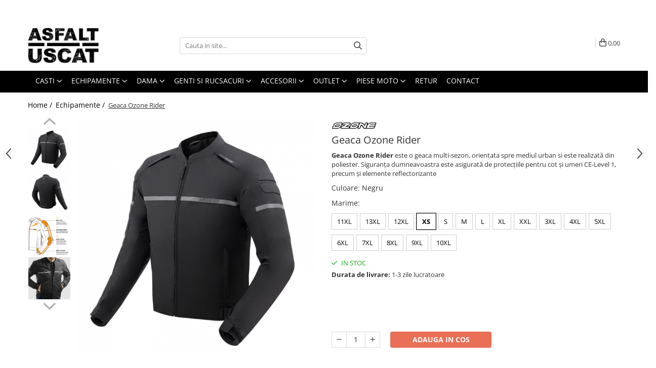

--- FILE ---
content_type: text/html; charset=UTF-8
request_url: https://www.asfalt-uscat.ro/echipamente-moto/geaca-ozone-rider.html
body_size: 42923
content:
<!DOCTYPE html>

<html lang="ro-ro">

	<head>
		<meta charset="UTF-8">

		<script src="https://gomagcdn.ro/themes/fashion/js/lazysizes.min.js?v=10201350-4.243" async=""></script>

		<script>
			function g_js(callbk){typeof callbk === 'function' ? window.addEventListener("DOMContentLoaded", callbk, false) : false;}
		</script>

					<link rel="icon" sizes="48x48" href="https://gomagcdn.ro/domains2/asfalt-uscat.ro/files/favicon/favicon.png?v=1549726771">
			<link rel="apple-touch-icon" sizes="57x57" href="https://gomagcdn.ro/domains2/asfalt-uscat.ro/files/favicon/favicon.png?v=1549726771">
		
		<style>
			/*body.loading{overflow:hidden;}
			body.loading #wrapper{opacity: 0;visibility: hidden;}
			body #wrapper{opacity: 1;visibility: visible;transition:all .1s ease-out;}*/

			.main-header .main-menu{min-height:43px;}
			.-g-hide{visibility:hidden;opacity:0;}

							.-g-product-box-prp-price{font-weight: 400;display: block;font-size: 11px!important;min-height: 15px;margin: 2px 0 0;}
				.-g-product-box-prp-price-lowest{font-weight: 400;font-size: 11px!important;line-height: 1.2;min-height: 15px;margin: 2px 0 8px;}
				.-g-product-prp-price-lowest{font-weight: 400;font-size: 12px!important;line-height: 1.2;min-height: 15px;margin: 2px 0 10px;}
				.-g-product-prp-price{display: block;height: 22px;font-size:13px!important;color: #333;}
					</style>
		
		<link rel="preconnect" href="https://gomagcdn.ro"><link rel="dns-prefetch" href="https://fonts.googleapis.com" /><link rel="dns-prefetch" href="https://fonts.gstatic.com" /><link rel="dns-prefetch" href="https://connect.facebook.net" /><link rel="dns-prefetch" href="https://www.facebook.com" /><link rel="dns-prefetch" href="https://www.googletagmanager.com" /><link rel="dns-prefetch" href="https://googleads.g.doubleclick.net" />

					<link rel="preload" as="image" href="https://gomagcdn.ro/domains2/asfalt-uscat.ro/files/product/large/geaca-ozone-rider-509078.jpg"   >
		
		<link rel="preload" href="https://gomagcdn.ro/themes/fashion/js/plugins.js?v=10201350-4.243" as="script">

					<link rel="preload" href="https://gomagcdn.ro/domains2/asfalt-uscat.ro/themes/fashion/js/custom.js?1755764588" as="script">
		
					<link rel="preload" href="https://www.asfalt-uscat.ro/theme/default.js?v=41752237699" as="script">
				
		<link rel="preload" href="https://gomagcdn.ro/themes/fashion/js/dev.js?v=10201350-4.243" as="script">

		
					<link rel="stylesheet" href="https://gomagcdn.ro/themes/fashion/css/main-min.css?v=10201350-4.243-1" data-values='{"blockScripts": "1"}'>
		
					<link rel="stylesheet" href="https://www.asfalt-uscat.ro/theme/default.css?v=41752237699">
		
					<link rel="stylesheet" href="https://gomagcdn.ro/domains2/asfalt-uscat.ro/themes/fashion/css/custom.css?1755764588">
						<link rel="stylesheet" href="https://gomagcdn.ro/themes/fashion/css/dev-style.css?v=10201350-4.243-1">
		
		
		
		<link rel="alternate" hreflang="x-default" href="https://www.asfalt-uscat.ro/echipamente-moto/geaca-ozone-rider.html">
									<!-- Global site tag (gtag.js) - Google Ads: 835032623 -->
<script async src="https://www.googletagmanager.com/gtag/js?id=AW-835032623"></script>
<script>
  window.dataLayer = window.dataLayer || [];
  function gtag(){dataLayer.push(arguments);}
  gtag('js', new Date());

  gtag('config', 'AW-835032623');
</script><meta name="google-site-verification" content="uXGybp-5FfG4bydN2jEyi32gdK2BKAwiF7F80YNpJfw" />
<!-- Google Tag Manager -->
<script>(function(w,d,s,l,i){w[l]=w[l]||[];w[l].push({'gtm.start':
new Date().getTime(),event:'gtm.js'});var f=d.getElementsByTagName(s)[0],
j=d.createElement(s),dl=l!='dataLayer'?'&l='+l:'';j.async=true;j.src=
'https://www.googletagmanager.com/gtm.js?id='+i+dl;f.parentNode.insertBefore(j,f);
})(window,document,'script','dataLayer','GTM-58P8KF8');</script>
<!-- End Google Tag Manager -->					
		<meta name="expires" content="never">
		<meta name="revisit-after" content="1 days">
					<meta name="author" content="Gomag">
				<title>Geaca Ozone Rider</title>


					<meta name="robots" content="index,follow" />
						
		<meta name="description" content="Geaca Ozone Rider">
		<meta class="viewport" name="viewport" content="width=device-width, initial-scale=1.0, user-scalable=no">
							<meta property="og:description" content="Geaca Ozone Rider este o geaca multi-sezon, orientata spre mediul urban si este realizată din poliester. Siguranța dumneavoastra este asigurată de protecțiile pentru cot și umeri CE-Level 1, precum și elemente reflectorizante"/>
							<meta property="og:image" content="https://gomagcdn.ro/domains2/asfalt-uscat.ro/files/product/large/geaca-ozone-rider-509078.jpg"/>
															<link rel="canonical" href="https://www.asfalt-uscat.ro/echipamente-moto/geaca-ozone-rider.html" />
			<meta property="og:url" content="https://www.asfalt-uscat.ro/echipamente-moto/geaca-ozone-rider.html"/>
						
		<meta name="distribution" content="Global">
		<meta name="owner" content="www.asfalt-uscat.ro">
		<meta name="publisher" content="www.asfalt-uscat.ro">
		<meta name="rating" content="General">
		<meta name="copyright" content="Copyright www.asfalt-uscat.ro 2026. All rights reserved">
		<link rel="search" href="https://www.asfalt-uscat.ro/opensearch.ro.xml" type="application/opensearchdescription+xml" title="Cautare"/>

		
							<script src="https://gomagcdn.ro/themes/fashion/js/jquery-2.1.4.min.js"></script>
			<script defer src="https://gomagcdn.ro/themes/fashion/js/jquery.autocomplete.js?v=20181023"></script>
			<script src="https://gomagcdn.ro/themes/fashion/js/gomag.config.js?v=10201350-4.243"></script>
			<script src="https://gomagcdn.ro/themes/fashion/js/gomag.js?v=10201350-4.243"></script>
		
													<script>
	var items = [];

	items.push(
		{
			id		:'OJ-RIDER_01_XS',
			name	:'Geaca Ozone Rider',
			brand	:'OZONE',
			category:'Echipamente',
			price	:519.0000,
			google_business_vertical: 'retail'
		}
	);

	gtag('event', 'view_item', {
		items: [items],
		currency: "RON",
		value: "519.0000",
		send_to: ''
	});
	</script><script>	
	$(document).ready(function(){
		
		$(document).on('click', $GomagConfig.cartSummaryItemRemoveButton, function() {
			var productId = $(this).attr("data-product");
			var productSku = $(this).attr("data-productsku");
			var productPrice = $(this).attr("data-productprice");
			var productQty = $(this).attr("data-qty");
			
			gtag('event', 'remove_from_cart', {
					send_to	: '',
					value	: parseFloat(productQty) * parseFloat(productPrice),
					items:[{
						id		: productSku,
						quantity: productQty,
						price	: productPrice		 
				}]
			})
			
		})
	
		$(document).on('click', $GomagConfig.checkoutItemRemoveButton, function() {
			
			var itemKey = $(this).attr('id').replace('__checkoutItemRemove','');
			var productId = $(this).data("product");
			var productSku = $(this).attr("productsku");
			var productPrice = $(this).attr("productprice");
			var productQty = $('#quantityToAdd_'+itemKey).val();
			
			gtag('event', 'remove_from_cart', {
				send_to	: '',
				value	: parseFloat(productQty) * parseFloat(productPrice),
				items	:[{
					id		: productSku,
					quantity: productQty,
					price	: productPrice
				}]
			})
			
		})
	});		
	
</script>
<!-- Global site tag (gtag.js) - Google Analytics -->
<script async src="https://www.googletagmanager.com/gtag/js?id=G-07Q44J3HSR"></script>
	<script>
 window.dataLayer = window.dataLayer || [];
  function gtag(){dataLayer.push(arguments);}
    var cookieValue = '';
  var name = 'g_c_consent' + "=";
  var decodedCookie = decodeURIComponent(document.cookie);
  var ca = decodedCookie.split(';');
  for(var i = 0; i <ca.length; i++) {
	var c = ca[i];
	while (c.charAt(0) == ' ') {
	  c = c.substring(1);
	}
	if (c.indexOf(name) == 0) {
	  cookieValue = c.substring(name.length, c.length);
	}
  }



if(cookieValue == ''){
	gtag('consent', 'default', {
	  'ad_storage': 'granted',
	  'ad_user_data': 'granted',
	  'ad_personalization': 'granted',
	  'analytics_storage': 'granted',
	  'personalization_storage': 'granted',
	  'functionality_storage': 'granted',
	  'security_storage': 'granted'
	});
	} else if(cookieValue != '-1'){


			gtag('consent', 'default', {
			'ad_storage': 'granted',
			'ad_user_data': 'granted',
			'ad_personalization': 'granted',
			'analytics_storage': 'granted',
			'personalization_storage': 'granted',
			'functionality_storage': 'granted',
			'security_storage': 'granted'
		});
	} else {
	 gtag('consent', 'default', {
		  'ad_storage': 'denied',
		  'ad_user_data': 'denied',
		  'ad_personalization': 'denied',
		  'analytics_storage': 'denied',
			'personalization_storage': 'denied',
			'functionality_storage': 'denied',
			'security_storage': 'denied'
		});

		 }
</script>
<script>

	
  gtag('js', new Date());

 
$.Gomag.bind('Cookie/Policy/Consent/Denied', function(){
	gtag('consent', 'update', {
		  'ad_storage': 'denied',
		  'ad_user_data': 'denied',
		  'ad_personalization': 'denied',
		  'analytics_storage': 'denied',
			'personalization_storage': 'denied',
			'functionality_storage': 'denied',
			'security_storage': 'denied'
		});
		})
$.Gomag.bind('Cookie/Policy/Consent/Granted', function(){
	gtag('consent', 'update', {
		  'ad_storage': 'granted',
		  'ad_user_data': 'granted',
		  'ad_personalization': 'granted',
		  'analytics_storage': 'granted',
			'personalization_storage': 'granted',
			'functionality_storage': 'granted',
			'security_storage': 'granted'
		});
		})
  gtag('config', 'G-07Q44J3HSR', {allow_enhanced_conversions: true });
</script>
<script>
	function gaBuildProductVariant(product)
	{
		let _return = '';
		if(product.version != undefined)
		{
			$.each(product.version, function(i, a){
				_return += (_return == '' ? '' : ', ')+a.value;
			})
		}
		return _return;
	}

</script>
<script>
	$.Gomag.bind('Product/Add/To/Cart/After/Listing', function gaProductAddToCartLV4(event, data) {
		if(data.product !== undefined) {
			var gaProduct = false;
			if(typeof(gaProducts) != 'undefined' && gaProducts[data.product.id] != undefined)
			{
				gaProduct = gaProducts[data.product.id];

			}

			if(gaProduct == false)
			{
				gaProduct = {};
				gaProduct.item_id = data.product.id;
				gaProduct.currency = data.product.currency ? (String(data.product.currency).toLowerCase() == 'lei' ? 'RON' : data.product.currency) : 'RON';
				gaProduct.item_name =  data.product.sku ;
				gaProduct.item_variant= gaBuildProductVariant(data.product);
				gaProduct.item_brand = data.product.brand;
				gaProduct.item_category = data.product.category;

			}

			gaProduct.price = parseFloat(data.product.price).toFixed(2);
			gaProduct.quantity = data.product.productQuantity;
			gtag("event", "add_to_cart", {
				currency: gaProduct.currency,
				value: parseFloat(gaProduct.price) * parseFloat(gaProduct.quantity),
				items: [
					gaProduct
				]
			});

		}
	})
	$.Gomag.bind('Product/Add/To/Cart/After/Details', function gaProductAddToCartDV4(event, data){

		if(data.product !== undefined){

			var gaProduct = false;
			if(
				typeof(gaProducts) != 'undefined'
				&&
				gaProducts[data.product.id] != undefined
			)
			{
				var gaProduct = gaProducts[data.product.id];
			}

			if(gaProduct == false)
			{
				gaProduct = {};
				gaProduct.item_id = data.product.id;
				gaProduct.currency = data.product.currency ? (String(data.product.currency).toLowerCase() == 'lei' ? 'RON' : data.product.currency) : 'RON';
				gaProduct.item_name =  data.product.sku ;
				gaProduct.item_variant= gaBuildProductVariant(data.product);
				gaProduct.item_brand = data.product.brand;
				gaProduct.item_category = data.product.category;

			}

			gaProduct.price = parseFloat(data.product.price).toFixed(2);
			gaProduct.quantity = data.product.productQuantity;


			gtag("event", "add_to_cart", {
			  currency: gaProduct.currency,
			  value: parseFloat(gaProduct.price) * parseFloat(gaProduct.quantity),
			  items: [
				gaProduct
			  ]
			});
        }

	})
	 $.Gomag.bind('Product/Remove/From/Cart', function gaProductRemovedFromCartV4(event, data){
		var envData = $.Gomag.getEnvData();
		var products = envData.products;

		if(data.data.product !== undefined && products[data.data.product] !== undefined){


			var dataProduct = products[data.data.product];


			gaProduct = {};
			gaProduct.item_id = dataProduct.id;

			gaProduct.item_name =   dataProduct.sku ;
			gaProduct.currency = dataProduct.currency ? (String(dataProduct.currency).toLowerCase() == 'lei' ? 'RON' : dataProduct.currency) : 'RON';
			gaProduct.item_category = dataProduct.category;
			gaProduct.item_brand = dataProduct.brand;
			gaProduct.price = parseFloat(dataProduct.price).toFixed(2);
			gaProduct.quantity = data.data.quantity;
			gaProduct.item_variant= gaBuildProductVariant(dataProduct);
			gtag("event", "remove_from_cart", {
			  currency: gaProduct.currency,
			  value: parseFloat(gaProduct.price) * parseFloat(gaProduct.quantity),
			  items: [
				gaProduct
			  ]
			});
        }

	});

	 $.Gomag.bind('Cart/Quantity/Update', function gaCartQuantityUpdateV4(event, data){
		var envData = $.Gomag.getEnvData();
		var products = envData.products;
		if(!data.data.finalQuantity || !data.data.initialQuantity)
		{
			return false;
		}
		var dataProduct = products[data.data.product];
		if(dataProduct == undefined)
		{
			return false;
		}

		gaProduct = {};
		gaProduct.item_id = dataProduct.id;
		gaProduct.currency = dataProduct.currency ? (String(dataProduct.currency).toLowerCase() == 'lei' ? 'RON' : dataProduct.currency) : 'RON';
		gaProduct.item_name =  dataProduct.sku ;

		gaProduct.item_category = dataProduct.category;
		gaProduct.item_brand = dataProduct.brand;
		gaProduct.price = parseFloat(dataProduct.price).toFixed(2);
		gaProduct.item_variant= gaBuildProductVariant(dataProduct);
		if(parseFloat(data.data.initialQuantity) < parseFloat(data.data.finalQuantity))
		{
			var quantity = parseFloat(data.data.finalQuantity) - parseFloat(data.data.initialQuantity);
			gaProduct.quantity = quantity;

			gtag("event", "add_to_cart", {
			  currency: gaProduct.currency,
			  value: parseFloat(gaProduct.price) * parseFloat(gaProduct.quantity),
			  items: [
				gaProduct
			  ]
			});
		}
		else if(parseFloat(data.data.initialQuantity) > parseFloat(data.data.finalQuantity))
		{
			var quantity = parseFloat(data.data.initialQuantity) - parseFloat(data.data.finalQuantity);
			gaProduct.quantity = quantity;
			gtag("event", "remove_from_cart", {
			  currency: gaProduct.currency,
			  value: parseFloat(gaProduct.price) * parseFloat(gaProduct.quantity),
			  items: [
				gaProduct
			  ]
			});
		}

	});

</script>
<script>
function gmsc(name, value)
{
	if(value != undefined && value)
	{
		var expires = new Date();
		expires.setTime(expires.getTime() + parseInt(3600*24*1000*90));
		document.cookie = encodeURIComponent(name) + "=" + encodeURIComponent(value) + '; expires='+ expires.toUTCString() + "; path=/";
	}
}
let gmqs = window.location.search;
let gmup = new URLSearchParams(gmqs);
gmsc('g_sc', gmup.get('shop_campaign'));
gmsc('shop_utm_campaign', gmup.get('utm_campaign'));
gmsc('shop_utm_medium', gmup.get('utm_medium'));
gmsc('shop_utm_source', gmup.get('utm_source'));
</script><!-- Facebook Pixel Code -->
				<script>
				!function(f,b,e,v,n,t,s){if(f.fbq)return;n=f.fbq=function(){n.callMethod?
				n.callMethod.apply(n,arguments):n.queue.push(arguments)};if(!f._fbq)f._fbq=n;
				n.push=n;n.loaded=!0;n.version="2.0";n.queue=[];t=b.createElement(e);t.async=!0;
				t.src=v;s=b.getElementsByTagName(e)[0];s.parentNode.insertBefore(t,s)}(window,
				document,"script","//connect.facebook.net/en_US/fbevents.js");

				fbq("init", "518410695525034");
				fbq("track", "PageView");</script>
				<!-- End Facebook Pixel Code -->
				<script>
				$.Gomag.bind('User/Ajax/Data/Loaded', function(event, data){
					if(data != undefined && data.data != undefined)
					{
						var eventData = data.data;
						if(eventData.facebookUserData != undefined)
						{
							$('body').append(eventData.facebookUserData);
						}
					}
				})
				</script>
				<meta name="facebook-domain-verification" content="l3ske5cpxgkixhoc0luu51qy12cfvu" /><script>
	$.Gomag.bind('Product/Add/To/Cart/After/Listing', function(event, data){
		if(data.product !== undefined){
			gtag('event', 'add_to_cart', {
				send_to	: '',
				value	: parseFloat(data.product.productQuantity) * parseFloat(data.product.price),
				items	:[{
					id		: data.product.sku,
					name	: data.product.name,
					brand	: data.product.brand,
					category: data.product.category,
					quantity: data.product.productQuantity,
					price	: data.product.price
				 
			}]
		   })
        }
	})
	$.Gomag.bind('Product/Add/To/Cart/After/Details', function(event, data){
		
		if(data.product !== undefined){
			gtag('event', 'add_to_cart', {
				send_to: '',
				value: parseFloat(data.product.productQuantity) * parseFloat(data.product.price),
				items: [{
					id: data.product.sku,
					name		: data.product.name,
					brand		: data.product.brand,
					category	: data.product.category,
					quantity	: data.product.productQuantity,
					price		: data.product.price
				}]	
			})
		}
	})
   
</script><meta name="google-site-verification" content="ekxIiuwUCPy4MuP0bv8Jq5uN-smg5pzWCdgTABUkJ00" />					
		
	</head>

	<body class="" style="">

		<script >
			function _addCss(url, attribute, value, loaded){
				var _s = document.createElement('link');
				_s.rel = 'stylesheet';
				_s.href = url;
				_s.type = 'text/css';
				if(attribute)
				{
					_s.setAttribute(attribute, value)
				}
				if(loaded){
					_s.onload = function(){
						var dom = document.getElementsByTagName('body')[0];
						//dom.classList.remove('loading');
					}
				}
				var _st = document.getElementsByTagName('link')[0];
				_st.parentNode.insertBefore(_s, _st);
			}
			//_addCss('https://fonts.googleapis.com/css2?family=Open+Sans:ital,wght@0,300;0,400;0,600;0,700;1,300;1,400&display=swap');
			_addCss('https://gomagcdn.ro/themes/_fonts/Open-Sans.css');

		</script>
		<script>
				/*setTimeout(
				  function()
				  {
				   document.getElementsByTagName('body')[0].classList.remove('loading');
				  }, 1000);*/
		</script>
									<!-- Google Tag Manager (noscript) -->
<noscript><iframe src="https://www.googletagmanager.com/ns.html?id=GTM-58P8KF8"
height="0" width="0" style="display:none;visibility:hidden"></iframe></noscript>
<!-- End Google Tag Manager (noscript) -->					
		
		<div id="wrapper">
			<!-- BLOCK:7b8b6a866e1c45e868ca7bcfbbdf7ff2 start -->
<div id="_cartSummary" class="hide"></div>

<script >
	$(document).ready(function() {

		$(document).on('keypress', '.-g-input-loader', function(){
			$(this).addClass('-g-input-loading');
		})

		$.Gomag.bind('Product/Add/To/Cart/After', function(eventResponse, properties)
		{
									var data = JSON.parse(properties.data);
			$('.q-cart').html(data.quantity);
			if(parseFloat(data.quantity) > 0)
			{
				$('.q-cart').removeClass('hide');
			}
			else
			{
				$('.q-cart').addClass('hide');
			}
			$('.cartPrice').html(data.subtotal + ' ' + data.currency);
			$('.cartProductCount').html(data.quantity);


		})
		$('#_cartSummary').on('updateCart', function(event, cart) {
			var t = $(this);

			$.get('https://www.asfalt-uscat.ro/cart-update', {
				cart: cart
			}, function(data) {

				$('.q-cart').html(data.quantity);
				if(parseFloat(data.quantity) > 0)
				{
					$('.q-cart').removeClass('hide');
				}
				else
				{
					$('.q-cart').addClass('hide');
				}
				$('.cartPrice').html(data.subtotal + ' ' + data.currency);
				$('.cartProductCount').html(data.quantity);
			}, 'json');
			window.ga = window.ga || function() {
				(ga.q = ga.q || []).push(arguments)
			};
			ga('send', 'event', 'Buton', 'Click', 'Adauga_Cos');
		});

		if(window.gtag_report_conversion) {
			$(document).on("click", 'li.phone-m', function() {
				var phoneNo = $('li.phone-m').children( "a").attr('href');
				gtag_report_conversion(phoneNo);
			});

		}

	});
</script>



<header class="main-header container-bg clearfix" data-block="headerBlock">
	<div class="discount-tape container-h full -g-hide" id="_gomagHellobar">
<style>
.discount-tape{position: relative;width:100%;padding:0;text-align:center;font-size:14px;overflow: hidden;z-index:99;}
.discount-tape a{color: #ffffff;}
.Gomag-HelloBar{padding:10px;}
@media screen and (max-width: 767px){.discount-tape{font-size:13px;}}
</style>
<div class="Gomag-HelloBar" style="background: #ff0000;color: #ffffff;">
	
		Folosește codul IAN10 și primești 10% reducere până pe 31 ianuarie! ❗ Excepții: Alpinestars, Scorpion, MOONArt și produse resigilate. 🏍️✨
					&nbsp;
			<span class="hb-timer" style="display:none;">
				<span class="hb-timer-message"></span>
				<span class="hb-card hb-timer-days">00</span>
				<span class="hb-timer-days-dots" style="margin: 0 -2px;">:</span>
				<span class="hb-card hb-timer-hours">00</span>
				<span class="hb-timer-dots" style="margin: 0 -2px;">:</span>
				<span class="hb-card hb-timer-minutes">00</span>
				<span class="hb-timer-dots" style="margin: 0 -2px;">:</span>
				<span class="hb-card hb-timer-seconds">00</span>
			</span>
			
	</div>
	<script>if(void 0===NowTimeHelloBar){var NowTimeHelloBar=1769032752,StartTime=1767391200,EndTime=1769810400;if(NowTimeHelloBar<StartTime)var TotalSeconds=parseInt(StartTime)-parseInt(NowTimeHelloBar);else TotalSeconds=parseInt(EndTime)-parseInt(NowTimeHelloBar);function LeadingZero(e){return e<10?"0"+e:+e}var secondPassed=function(){var e=TotalSeconds,t=Math.floor(e/24/3600);e-=3600*t*24;var o=Math.floor(e/3600);e-=3600*o;var a=Math.floor(e/60);e-=60*a,t>0?$(".hb-timer-days").text(LeadingZero(t)):($(".hb-timer-days").css("display","none"),$(".hb-timer-days-dots").css("display","none")),$(".hb-timer-hours").text(LeadingZero(o)),$(".hb-timer-minutes").text(LeadingZero(a)),$(".hb-timer-seconds").text(LeadingZero(e)),$(".hb-timer").css("display","inline-block"),0==TotalSeconds&&clearInterval(countdownTimer),TotalSeconds-=1;TotalSeconds<0?$('#_gomagHellobar').remove():'';},countdownTimer=setInterval(secondPassed,1e3);secondPassed()}else {var NowTimeHelloBar=1769032752,StartTime=1767391200,EndTime=1769810400;}
	</script>
<div class="clear"></div>
</div>

		
	<div class="top-head-bg container-h full">

		<div class="top-head container-h">
			<div class="row">
				<div class="col-md-3 col-sm-3 col-xs-5 logo-h">
					
	<a href="https://www.asfalt-uscat.ro" id="logo" data-pageId="2">
		<img src="https://gomagcdn.ro/domains2/asfalt-uscat.ro/files/company/logo207461817284.jpg" fetchpriority="high" class="img-responsive" alt=" Asfalt Uscat" title=" Asfalt Uscat" width="200" height="50" style="width:auto;">
	</a>
				</div>
				<div class="col-md-4 col-sm-4 col-xs-7 main search-form-box">
					
<form name="search-form" class="search-form" action="https://www.asfalt-uscat.ro/produse" id="_searchFormMainHeader">

	<input id="_autocompleteSearchMainHeader" name="c" class="input-placeholder -g-input-loader" type="text" placeholder="Cauta in site..." aria-label="Search"  value="">
	<button id="_doSearch" class="search-button" aria-hidden="true">
		<i class="fa fa-search" aria-hidden="true"></i>
	</button>

				<script >
			$(document).ready(function() {

				$('#_autocompleteSearchMainHeader').autocomplete({
					serviceUrl: 'https://www.asfalt-uscat.ro/autocomplete',
					minChars: 2,
					deferRequestBy: 700,
					appendTo: '#_searchFormMainHeader',
					width: parseInt($('#_doSearch').offset().left) - parseInt($('#_autocompleteSearchMainHeader').offset().left),
					formatResult: function(suggestion, currentValue) {
						return suggestion.value;
					},
					onSelect: function(suggestion) {
						$(this).val(suggestion.data);
					},
					onSearchComplete: function(suggestion) {
						$(this).removeClass('-g-input-loading');
					}
				});
				$(document).on('click', '#_doSearch', function(e){
					e.preventDefault();
					if($('#_autocompleteSearchMainHeader').val() != '')
					{
						$('#_searchFormMainHeader').submit();
					}
				})
			});
		</script>
	

</form>
				</div>
				<div class="col-md-5 col-sm-5 acount-section">
					
<ul>
	<li class="search-m hide">
		<a href="#" class="-g-no-url" aria-label="Cauta in site..." data-pageId="">
			<i class="fa fa-search search-open" aria-hidden="true"></i>
			<i style="display:none" class="fa fa-times search-close" aria-hidden="true"></i>
		</a>
	</li>
	<li class="-g-user-icon -g-user-icon-empty">
			
	</li>
	
				<li class="wishlist-header hide">
		<a href="https://www.asfalt-uscat.ro/wishlist" aria-label="Wishlist" data-pageId="28">
			<span class="-g-wishlist-product-count -g-hide"></span>
			<i class="fa fa-heart-o" aria-hidden="true"></i>
			<span class="">Favorite</span>
		</a>
	</li>
	<li class="cart-header-btn cart">
		<a class="cart-drop _showCartHeader" href="https://www.asfalt-uscat.ro/cos-de-cumparaturi" aria-label="Cos de cumparaturi">
			<span class="q-cart hide">0</span>
			<i class="fa fa-shopping-bag" aria-hidden="true"></i>
			<span class="count cartPrice">0,00
				
			</span>
		</a>
					<div class="cart-dd  _cartShow cart-closed"></div>
			</li>

	</ul>

	<script>
		$(document).ready(function() {
			//Cart
							$('.cart').mouseenter(function() {
					$.Gomag.showCartSummary('div._cartShow');
				}).mouseleave(function() {
					$.Gomag.hideCartSummary('div._cartShow');
					$('div._cartShow').removeClass('cart-open');
				});
						$(document).on('click', '.dropdown-toggle', function() {
				window.location = $(this).attr('href');
			})
		})
	</script>

				</div>
			</div>
		</div>
	</div>


<div id="navigation">
	<nav id="main-menu" class="main-menu container-h full clearfix">
		<a href="#" class="menu-trg -g-no-url" title="Produse">
			<span>&nbsp;</span>
		</a>
		
<div class="container-h nav-menu-hh clearfix">

	<!-- BASE MENU -->
	<ul class="
			nav-menu base-menu container-h
			
			
		">

		

			
		<li class="menu-drop __GomagMM ">
							<a
					href="https://www.asfalt-uscat.ro/casti-moto"
					class="  "
					rel="  "
					
					title="CASTI"
					data-Gomag=''
					data-block-name="mainMenuD0"
					data-pageId= "91"
					data-block="mainMenuD">
											<span class="list">CASTI</span>
						<i class="fa fa-angle-down"></i>
				</a>

									<div class="menu-dd">
										<ul class="drop-list clearfix w100">
																																						<li class="fl">
										<div class="col">
											<p class="title">
												<a
												href="https://www.asfalt-uscat.ro/integrale"
												class="title    "
												rel="  "
												
												title="INTEGRALE"
												data-Gomag=''
												data-block-name="mainMenuD1"
												data-block="mainMenuD"
												data-pageId= "91"
												>
																										INTEGRALE
												</a>
											</p>
																						
										</div>
									</li>
																																<li class="fl">
										<div class="col">
											<p class="title">
												<a
												href="https://www.asfalt-uscat.ro/flip-up"
												class="title    "
												rel="  "
												
												title="FLIP-UP"
												data-Gomag=''
												data-block-name="mainMenuD1"
												data-block="mainMenuD"
												data-pageId= "91"
												>
																										FLIP-UP
												</a>
											</p>
																						
										</div>
									</li>
																																<li class="fl">
										<div class="col">
											<p class="title">
												<a
												href="https://www.asfalt-uscat.ro/casca-open-face"
												class="title    "
												rel="  "
												
												title="OPEN FACE"
												data-Gomag=''
												data-block-name="mainMenuD1"
												data-block="mainMenuD"
												data-pageId= "91"
												>
																										OPEN FACE
												</a>
											</p>
																						
										</div>
									</li>
																																<li class="fl">
										<div class="col">
											<p class="title">
												<a
												href="https://www.asfalt-uscat.ro/adventure"
												class="title    "
												rel="  "
												
												title="ADVENTURE"
												data-Gomag=''
												data-block-name="mainMenuD1"
												data-block="mainMenuD"
												data-pageId= "91"
												>
																										ADVENTURE
												</a>
											</p>
																						
										</div>
									</li>
																																<li class="fl">
										<div class="col">
											<p class="title">
												<a
												href="https://www.asfalt-uscat.ro/casti-si-ochelari-imx"
												class="title    "
												rel="  "
												
												title="CROSS/ENDURO"
												data-Gomag=''
												data-block-name="mainMenuD1"
												data-block="mainMenuD"
												data-pageId= "91"
												>
																										CROSS/ENDURO
												</a>
											</p>
																						
										</div>
									</li>
																																<li class="fl">
										<div class="col">
											<p class="title">
												<a
												href="https://www.asfalt-uscat.ro/copii"
												class="title    "
												rel="  "
												
												title="COPII"
												data-Gomag=''
												data-block-name="mainMenuD1"
												data-block="mainMenuD"
												data-pageId= "91"
												>
																										COPII
												</a>
											</p>
																						
										</div>
									</li>
																																<li class="fl">
										<div class="col">
											<p class="title">
												<a
												href="https://www.asfalt-uscat.ro/sisteme-de-comunicatie-moto"
												class="title    "
												rel="  "
												
												title="SISTEME DE COMUNICATIE"
												data-Gomag=''
												data-block-name="mainMenuD1"
												data-block="mainMenuD"
												data-pageId= "91"
												>
																										SISTEME DE COMUNICATIE
												</a>
											</p>
																						
										</div>
									</li>
																																<li class="fl">
										<div class="col">
											<p class="title">
												<a
												href="https://www.asfalt-uscat.ro/viziere"
												class="title    "
												rel="  "
												
												title="VIZIERE SI PINLOCK"
												data-Gomag=''
												data-block-name="mainMenuD1"
												data-block="mainMenuD"
												data-pageId= "91"
												>
																										VIZIERE SI PINLOCK
												</a>
											</p>
																						
										</div>
									</li>
																																<li class="fl">
										<div class="col">
											<p class="title">
												<a
												href="https://www.asfalt-uscat.ro/accesorii-85"
												class="title    "
												rel="  "
												
												title="ACCESORII"
												data-Gomag=''
												data-block-name="mainMenuD1"
												data-block="mainMenuD"
												data-pageId= "91"
												>
																										ACCESORII
												</a>
											</p>
																						
										</div>
									</li>
																													</ul>
																	</div>
									
		</li>
		
		<li class="menu-drop __GomagMM ">
							<a
					href="https://www.asfalt-uscat.ro/echipamente-moto"
					class="  "
					rel="  "
					
					title="Echipamente"
					data-Gomag=''
					data-block-name="mainMenuD0"
					data-pageId= "91"
					data-block="mainMenuD">
											<span class="list">Echipamente</span>
						<i class="fa fa-angle-down"></i>
				</a>

									<div class="menu-dd">
										<ul class="drop-list clearfix w100">
																																						<li class="fl">
										<div class="col">
											<p class="title">
												<a
												href="https://www.asfalt-uscat.ro/geci-123"
												class="title    "
												rel="  "
												
												title="GECI TEXTIL"
												data-Gomag=''
												data-block-name="mainMenuD1"
												data-block="mainMenuD"
												data-pageId= "91"
												>
																										GECI TEXTIL
												</a>
											</p>
																																															<a
														href="https://www.asfalt-uscat.ro/adventure-touring-155"
														rel="  "
														
														title="Adv/Touring"
														class="    "
														data-Gomag=''
														data-block-name="mainMenuD2"
														data-block="mainMenuD"
														data-pageId=""
													>
																												<i class="fa fa-angle-right"></i>
														<span>Adv/Touring</span>
													</a>
																									<a
														href="https://www.asfalt-uscat.ro/sport-154"
														rel="  "
														
														title="Sport/Street"
														class="    "
														data-Gomag=''
														data-block-name="mainMenuD2"
														data-block="mainMenuD"
														data-pageId=""
													>
																												<i class="fa fa-angle-right"></i>
														<span>Sport/Street</span>
													</a>
																							
										</div>
									</li>
																																<li class="fl">
										<div class="col">
											<p class="title">
												<a
												href="https://www.asfalt-uscat.ro/geci-de-piele"
												class="title    "
												rel="  "
												
												title="GECI DE PIELE"
												data-Gomag=''
												data-block-name="mainMenuD1"
												data-block="mainMenuD"
												data-pageId= "91"
												>
																										GECI DE PIELE
												</a>
											</p>
																																															<a
														href="https://www.asfalt-uscat.ro/sport"
														rel="  "
														
														title="Sport"
														class="    "
														data-Gomag=''
														data-block-name="mainMenuD2"
														data-block="mainMenuD"
														data-pageId=""
													>
																												<i class="fa fa-angle-right"></i>
														<span>Sport</span>
													</a>
																									<a
														href="https://www.asfalt-uscat.ro/combinezoane-moto"
														rel="  "
														
														title="Combinezoane"
														class="    "
														data-Gomag=''
														data-block-name="mainMenuD2"
														data-block="mainMenuD"
														data-pageId=""
													>
																												<i class="fa fa-angle-right"></i>
														<span>Combinezoane</span>
													</a>
																									<a
														href="https://www.asfalt-uscat.ro/street"
														rel="  "
														
														title="Street"
														class="    "
														data-Gomag=''
														data-block-name="mainMenuD2"
														data-block="mainMenuD"
														data-pageId=""
													>
																												<i class="fa fa-angle-right"></i>
														<span>Street</span>
													</a>
																							
										</div>
									</li>
																																<li class="fl">
										<div class="col">
											<p class="title">
												<a
												href="https://www.asfalt-uscat.ro/incaltaminte-moto"
												class="title    "
												rel="  "
												
												title="INCALTAMINTE"
												data-Gomag=''
												data-block-name="mainMenuD1"
												data-block="mainMenuD"
												data-pageId= "91"
												>
																										INCALTAMINTE
												</a>
											</p>
																																															<a
														href="https://www.asfalt-uscat.ro/adventure-touring"
														rel="  "
														
														title="Adventure"
														class="    "
														data-Gomag=''
														data-block-name="mainMenuD2"
														data-block="mainMenuD"
														data-pageId=""
													>
																												<i class="fa fa-angle-right"></i>
														<span>Adventure</span>
													</a>
																									<a
														href="https://www.asfalt-uscat.ro/touring"
														rel="  "
														
														title="Touring"
														class="    "
														data-Gomag=''
														data-block-name="mainMenuD2"
														data-block="mainMenuD"
														data-pageId=""
													>
																												<i class="fa fa-angle-right"></i>
														<span>Touring</span>
													</a>
																									<a
														href="https://www.asfalt-uscat.ro/urban"
														rel="  "
														
														title="Urban"
														class="    "
														data-Gomag=''
														data-block-name="mainMenuD2"
														data-block="mainMenuD"
														data-pageId=""
													>
																												<i class="fa fa-angle-right"></i>
														<span>Urban</span>
													</a>
																									<a
														href="https://www.asfalt-uscat.ro/racing"
														rel="  "
														
														title="Sport"
														class="    "
														data-Gomag=''
														data-block-name="mainMenuD2"
														data-block="mainMenuD"
														data-pageId=""
													>
																												<i class="fa fa-angle-right"></i>
														<span>Sport</span>
													</a>
																									<a
														href="https://www.asfalt-uscat.ro/cizme-enduro-cross"
														rel="  "
														
														title="Enduro/Cross/ATV"
														class="    "
														data-Gomag=''
														data-block-name="mainMenuD2"
														data-block="mainMenuD"
														data-pageId=""
													>
																												<i class="fa fa-angle-right"></i>
														<span>Enduro/Cross/ATV</span>
													</a>
																							
										</div>
									</li>
																																<li class="fl">
										<div class="col">
											<p class="title">
												<a
												href="https://www.asfalt-uscat.ro/manusi-moto"
												class="title    "
												rel="  "
												
												title="MANUSI"
												data-Gomag=''
												data-block-name="mainMenuD1"
												data-block="mainMenuD"
												data-pageId= "91"
												>
																										MANUSI
												</a>
											</p>
																																															<a
														href="https://www.asfalt-uscat.ro/sport-street"
														rel="  "
														
														title="Sport/Street"
														class="    "
														data-Gomag=''
														data-block-name="mainMenuD2"
														data-block="mainMenuD"
														data-pageId=""
													>
																												<i class="fa fa-angle-right"></i>
														<span>Sport/Street</span>
													</a>
																									<a
														href="https://www.asfalt-uscat.ro/adv-touring-497"
														rel="  "
														
														title="Adv/Touring"
														class="    "
														data-Gomag=''
														data-block-name="mainMenuD2"
														data-block="mainMenuD"
														data-pageId=""
													>
																												<i class="fa fa-angle-right"></i>
														<span>Adv/Touring</span>
													</a>
																									<a
														href="https://www.asfalt-uscat.ro/chopper-retro"
														rel="  "
														
														title="Chopper/Retro"
														class="    "
														data-Gomag=''
														data-block-name="mainMenuD2"
														data-block="mainMenuD"
														data-pageId=""
													>
																												<i class="fa fa-angle-right"></i>
														<span>Chopper/Retro</span>
													</a>
																									<a
														href="https://www.asfalt-uscat.ro/mx-enduro-499"
														rel="  "
														
														title="MX/Enduro"
														class="    "
														data-Gomag=''
														data-block-name="mainMenuD2"
														data-block="mainMenuD"
														data-pageId=""
													>
																												<i class="fa fa-angle-right"></i>
														<span>MX/Enduro</span>
													</a>
																							
										</div>
									</li>
																																<li class="fl">
										<div class="col">
											<p class="title">
												<a
												href="https://www.asfalt-uscat.ro/pantaloni-120"
												class="title    "
												rel="  "
												
												title="PANTALONI"
												data-Gomag=''
												data-block-name="mainMenuD1"
												data-block="mainMenuD"
												data-pageId= "91"
												>
																										PANTALONI
												</a>
											</p>
																																															<a
														href="https://www.asfalt-uscat.ro/blugi-kevlar-121"
														rel="  "
														
														title="Blugi"
														class="    "
														data-Gomag=''
														data-block-name="mainMenuD2"
														data-block="mainMenuD"
														data-pageId=""
													>
																												<i class="fa fa-angle-right"></i>
														<span>Blugi</span>
													</a>
																									<a
														href="https://www.asfalt-uscat.ro/textil-122"
														rel="  "
														
														title="Textil"
														class="    "
														data-Gomag=''
														data-block-name="mainMenuD2"
														data-block="mainMenuD"
														data-pageId=""
													>
																												<i class="fa fa-angle-right"></i>
														<span>Textil</span>
													</a>
																									<a
														href="https://www.asfalt-uscat.ro/piele-126"
														rel="  "
														
														title="Piele"
														class="    "
														data-Gomag=''
														data-block-name="mainMenuD2"
														data-block="mainMenuD"
														data-pageId=""
													>
																												<i class="fa fa-angle-right"></i>
														<span>Piele</span>
													</a>
																							
										</div>
									</li>
																																<li class="fl">
										<div class="col">
											<p class="title">
												<a
												href="https://www.asfalt-uscat.ro/cross-enduro"
												class="title    "
												rel="  "
												
												title="CROSS - ENDURO"
												data-Gomag=''
												data-block-name="mainMenuD1"
												data-block="mainMenuD"
												data-pageId= "91"
												>
																										CROSS - ENDURO
												</a>
											</p>
																																															<a
														href="https://www.asfalt-uscat.ro/copii-337"
														rel="  "
														
														title="Copii"
														class="    "
														data-Gomag=''
														data-block-name="mainMenuD2"
														data-block="mainMenuD"
														data-pageId=""
													>
																												<i class="fa fa-angle-right"></i>
														<span>Copii</span>
													</a>
																									<a
														href="https://www.asfalt-uscat.ro/adulti"
														rel="  "
														
														title="Adulti"
														class="    "
														data-Gomag=''
														data-block-name="mainMenuD2"
														data-block="mainMenuD"
														data-pageId=""
													>
																												<i class="fa fa-angle-right"></i>
														<span>Adulti</span>
													</a>
																							
										</div>
									</li>
																																<li class="fl">
										<div class="col">
											<p class="title">
												<a
												href="https://www.asfalt-uscat.ro/protectii-moto"
												class="title    "
												rel="  "
												
												title="PROTECTII"
												data-Gomag=''
												data-block-name="mainMenuD1"
												data-block="mainMenuD"
												data-pageId= "91"
												>
																										PROTECTII
												</a>
											</p>
																																															<a
														href="https://www.asfalt-uscat.ro/genunchere-si-cotiere"
														rel="  "
														
														title="Genunchere si cotiere"
														class="    "
														data-Gomag=''
														data-block-name="mainMenuD2"
														data-block="mainMenuD"
														data-pageId=""
													>
																												<i class="fa fa-angle-right"></i>
														<span>Genunchere si cotiere</span>
													</a>
																									<a
														href="https://www.asfalt-uscat.ro/airbag"
														rel="  "
														
														title="Airbag"
														class="    "
														data-Gomag=''
														data-block-name="mainMenuD2"
														data-block="mainMenuD"
														data-pageId=""
													>
																												<i class="fa fa-angle-right"></i>
														<span>Airbag</span>
													</a>
																									<a
														href="https://www.asfalt-uscat.ro/armuri"
														rel="  "
														
														title="Armuri"
														class="    "
														data-Gomag=''
														data-block-name="mainMenuD2"
														data-block="mainMenuD"
														data-pageId=""
													>
																												<i class="fa fa-angle-right"></i>
														<span>Armuri</span>
													</a>
																									<a
														href="https://www.asfalt-uscat.ro/universale"
														rel="  "
														
														title="Universale"
														class="    "
														data-Gomag=''
														data-block-name="mainMenuD2"
														data-block="mainMenuD"
														data-pageId=""
													>
																												<i class="fa fa-angle-right"></i>
														<span>Universale</span>
													</a>
																							
										</div>
									</li>
																																<li class="fl">
										<div class="col">
											<p class="title">
												<a
												href="https://www.asfalt-uscat.ro/casual"
												class="title    "
												rel="  "
												
												title="CASUAL"
												data-Gomag=''
												data-block-name="mainMenuD1"
												data-block="mainMenuD"
												data-pageId= "91"
												>
																										CASUAL
												</a>
											</p>
																						
										</div>
									</li>
																																<li class="fl">
										<div class="col">
											<p class="title">
												<a
												href="https://www.asfalt-uscat.ro/echipamente-de-ploaie"
												class="title    "
												rel="  "
												
												title="ECHIPAMENTE DE PLOAIE"
												data-Gomag=''
												data-block-name="mainMenuD1"
												data-block="mainMenuD"
												data-pageId= "91"
												>
																										ECHIPAMENTE DE PLOAIE
												</a>
											</p>
																						
										</div>
									</li>
																																<li class="fl">
										<div class="col">
											<p class="title">
												<a
												href="https://www.asfalt-uscat.ro/produse-intretinere-echipamente"
												class="title    "
												rel="  "
												
												title="PRODUSE INTRETINERE ECHIPAMENTE"
												data-Gomag=''
												data-block-name="mainMenuD1"
												data-block="mainMenuD"
												data-pageId= "91"
												>
																										PRODUSE INTRETINERE ECHIPAMENTE
												</a>
											</p>
																						
										</div>
									</li>
																																<li class="fl">
										<div class="col">
											<p class="title">
												<a
												href="https://www.asfalt-uscat.ro/barbati"
												class="title    "
												rel="  "
												
												title="TERMICE"
												data-Gomag=''
												data-block-name="mainMenuD1"
												data-block="mainMenuD"
												data-pageId= "91"
												>
																										TERMICE
												</a>
											</p>
																						
										</div>
									</li>
																													</ul>
																	</div>
									
		</li>
		
		<li class="menu-drop __GomagMM ">
							<a
					href="https://www.asfalt-uscat.ro/echipamente-moto-dama"
					class="  "
					rel="  "
					
					title="DAMA"
					data-Gomag=''
					data-block-name="mainMenuD0"
					data-pageId= "91"
					data-block="mainMenuD">
											<span class="list">DAMA</span>
						<i class="fa fa-angle-down"></i>
				</a>

									<div class="menu-dd">
										<ul class="drop-list clearfix w100">
																																						<li class="fl">
										<div class="col">
											<p class="title">
												<a
												href="https://www.asfalt-uscat.ro/geci-moto-dama"
												class="title    "
												rel="  "
												
												title="GECI"
												data-Gomag=''
												data-block-name="mainMenuD1"
												data-block="mainMenuD"
												data-pageId= "91"
												>
																										GECI
												</a>
											</p>
																																															<a
														href="https://www.asfalt-uscat.ro/geci-moto-dama-textil"
														rel="  "
														
														title="Textil"
														class="    "
														data-Gomag=''
														data-block-name="mainMenuD2"
														data-block="mainMenuD"
														data-pageId=""
													>
																												<i class="fa fa-angle-right"></i>
														<span>Textil</span>
													</a>
																									<a
														href="https://www.asfalt-uscat.ro/geci-moto-dama-piele"
														rel="  "
														
														title="Piele"
														class="    "
														data-Gomag=''
														data-block-name="mainMenuD2"
														data-block="mainMenuD"
														data-pageId=""
													>
																												<i class="fa fa-angle-right"></i>
														<span>Piele</span>
													</a>
																							
										</div>
									</li>
																																<li class="fl">
										<div class="col">
											<p class="title">
												<a
												href="https://www.asfalt-uscat.ro/manusi-moto-dama"
												class="title    "
												rel="  "
												
												title="MANUSI"
												data-Gomag=''
												data-block-name="mainMenuD1"
												data-block="mainMenuD"
												data-pageId= "91"
												>
																										MANUSI
												</a>
											</p>
																																															<a
														href="https://www.asfalt-uscat.ro/urban-sport"
														rel="  "
														
														title="Sport/Street"
														class="    "
														data-Gomag=''
														data-block-name="mainMenuD2"
														data-block="mainMenuD"
														data-pageId=""
													>
																												<i class="fa fa-angle-right"></i>
														<span>Sport/Street</span>
													</a>
																									<a
														href="https://www.asfalt-uscat.ro/adv-touring"
														rel="  "
														
														title="Adv/Touring"
														class="    "
														data-Gomag=''
														data-block-name="mainMenuD2"
														data-block="mainMenuD"
														data-pageId=""
													>
																												<i class="fa fa-angle-right"></i>
														<span>Adv/Touring</span>
													</a>
																									<a
														href="https://www.asfalt-uscat.ro/chopper-custom"
														rel="  "
														
														title="Chopper/Retro"
														class="    "
														data-Gomag=''
														data-block-name="mainMenuD2"
														data-block="mainMenuD"
														data-pageId=""
													>
																												<i class="fa fa-angle-right"></i>
														<span>Chopper/Retro</span>
													</a>
																							
										</div>
									</li>
																																<li class="fl">
										<div class="col">
											<p class="title">
												<a
												href="https://www.asfalt-uscat.ro/pantaloni-moto-dama"
												class="title    "
												rel="  "
												
												title="PANTALONI"
												data-Gomag=''
												data-block-name="mainMenuD1"
												data-block="mainMenuD"
												data-pageId= "91"
												>
																										PANTALONI
												</a>
											</p>
																																															<a
														href="https://www.asfalt-uscat.ro/blugi-moto-dama"
														rel="  "
														
														title="Blugi"
														class="    "
														data-Gomag=''
														data-block-name="mainMenuD2"
														data-block="mainMenuD"
														data-pageId=""
													>
																												<i class="fa fa-angle-right"></i>
														<span>Blugi</span>
													</a>
																									<a
														href="https://www.asfalt-uscat.ro/piele"
														rel="  "
														
														title="Piele"
														class="    "
														data-Gomag=''
														data-block-name="mainMenuD2"
														data-block="mainMenuD"
														data-pageId=""
													>
																												<i class="fa fa-angle-right"></i>
														<span>Piele</span>
													</a>
																									<a
														href="https://www.asfalt-uscat.ro/pantaloni-moto-dama-textil"
														rel="  "
														
														title="Textil"
														class="    "
														data-Gomag=''
														data-block-name="mainMenuD2"
														data-block="mainMenuD"
														data-pageId=""
													>
																												<i class="fa fa-angle-right"></i>
														<span>Textil</span>
													</a>
																							
										</div>
									</li>
																																<li class="fl">
										<div class="col">
											<p class="title">
												<a
												href="https://www.asfalt-uscat.ro/incaltaminte-moto-dama"
												class="title    "
												rel="  "
												
												title="INCALTAMINTE"
												data-Gomag=''
												data-block-name="mainMenuD1"
												data-block="mainMenuD"
												data-pageId= "91"
												>
																										INCALTAMINTE
												</a>
											</p>
																						
										</div>
									</li>
																																<li class="fl">
										<div class="col">
											<p class="title">
												<a
												href="https://www.asfalt-uscat.ro/casual-334"
												class="title    "
												rel="  "
												
												title="CASUAL"
												data-Gomag=''
												data-block-name="mainMenuD1"
												data-block="mainMenuD"
												data-pageId= "91"
												>
																										CASUAL
												</a>
											</p>
																						
										</div>
									</li>
																																<li class="fl">
										<div class="col">
											<p class="title">
												<a
												href="https://www.asfalt-uscat.ro/dama-174"
												class="title    "
												rel="  "
												
												title="TERMICE"
												data-Gomag=''
												data-block-name="mainMenuD1"
												data-block="mainMenuD"
												data-pageId= "91"
												>
																										TERMICE
												</a>
											</p>
																						
										</div>
									</li>
																													</ul>
																	</div>
									
		</li>
		
		<li class="menu-drop __GomagMM ">
							<a
					href="https://www.asfalt-uscat.ro/genti-si-rucsaci-moto-kriega"
					class="  "
					rel="  "
					
					title="Genti si rucsacuri"
					data-Gomag=''
					data-block-name="mainMenuD0"
					data-pageId= "91"
					data-block="mainMenuD">
											<span class="list">Genti si rucsacuri</span>
						<i class="fa fa-angle-down"></i>
				</a>

									<div class="menu-dd">
										<ul class="drop-list clearfix w100">
																																						<li class="fl">
										<div class="col">
											<p class="title">
												<a
												href="https://www.asfalt-uscat.ro/pentru-tine"
												class="title    "
												rel="  "
												
												title="PENTRU TINE"
												data-Gomag=''
												data-block-name="mainMenuD1"
												data-block="mainMenuD"
												data-pageId= "91"
												>
																										PENTRU TINE
												</a>
											</p>
																																															<a
														href="https://www.asfalt-uscat.ro/borsete"
														rel="  "
														
														title="Borsete"
														class="    "
														data-Gomag=''
														data-block-name="mainMenuD2"
														data-block="mainMenuD"
														data-pageId=""
													>
																												<i class="fa fa-angle-right"></i>
														<span>Borsete</span>
													</a>
																									<a
														href="https://www.asfalt-uscat.ro/gentute-de-picior"
														rel="  "
														
														title="Gentute de picior"
														class="    "
														data-Gomag=''
														data-block-name="mainMenuD2"
														data-block="mainMenuD"
														data-pageId=""
													>
																												<i class="fa fa-angle-right"></i>
														<span>Gentute de picior</span>
													</a>
																									<a
														href="https://www.asfalt-uscat.ro/genti-moto-tip-postas"
														rel="  "
														
														title="Genti tip postas"
														class="    "
														data-Gomag=''
														data-block-name="mainMenuD2"
														data-block="mainMenuD"
														data-pageId=""
													>
																												<i class="fa fa-angle-right"></i>
														<span>Genti tip postas</span>
													</a>
																									<a
														href="https://www.asfalt-uscat.ro/rucsaci-moto"
														rel="  "
														
														title="Rucsacuri"
														class="    "
														data-Gomag=''
														data-block-name="mainMenuD2"
														data-block="mainMenuD"
														data-pageId=""
													>
																												<i class="fa fa-angle-right"></i>
														<span>Rucsacuri</span>
													</a>
																							
										</div>
									</li>
																																<li class="fl">
										<div class="col">
											<p class="title">
												<a
												href="https://www.asfalt-uscat.ro/genti-si-rucsaci-kriega-pentru-motorul-tau"
												class="title    "
												rel="  "
												
												title="PENTRU MOTORUL TAU"
												data-Gomag=''
												data-block-name="mainMenuD1"
												data-block="mainMenuD"
												data-pageId= "91"
												>
																										PENTRU MOTORUL TAU
												</a>
											</p>
																																															<a
														href="https://www.asfalt-uscat.ro/genti-laterale-moto-textile"
														rel="  "
														
														title="Genti laterale"
														class="    "
														data-Gomag=''
														data-block-name="mainMenuD2"
														data-block="mainMenuD"
														data-pageId=""
													>
																												<i class="fa fa-angle-right"></i>
														<span>Genti laterale</span>
													</a>
																									<a
														href="https://www.asfalt-uscat.ro/genti-de-rezervor-moto"
														rel="  "
														
														title="Genti de rezervor"
														class="    "
														data-Gomag=''
														data-block-name="mainMenuD2"
														data-block="mainMenuD"
														data-pageId=""
													>
																												<i class="fa fa-angle-right"></i>
														<span>Genti de rezervor</span>
													</a>
																									<a
														href="https://www.asfalt-uscat.ro/top-case-uri"
														rel="  "
														
														title="Top Case-uri"
														class="    "
														data-Gomag=''
														data-block-name="mainMenuD2"
														data-block="mainMenuD"
														data-pageId=""
													>
																												<i class="fa fa-angle-right"></i>
														<span>Top Case-uri</span>
													</a>
																									<a
														href="https://www.asfalt-uscat.ro/genti-moto-de-codita"
														rel="  "
														
														title="Genti de codita"
														class="    "
														data-Gomag=''
														data-block-name="mainMenuD2"
														data-block="mainMenuD"
														data-pageId=""
													>
																												<i class="fa fa-angle-right"></i>
														<span>Genti de codita</span>
													</a>
																							
										</div>
									</li>
																																<li class="fl">
										<div class="col">
											<p class="title">
												<a
												href="https://www.asfalt-uscat.ro/enduro"
												class="title    "
												rel="  "
												
												title="PENTRU ENDURO"
												data-Gomag=''
												data-block-name="mainMenuD1"
												data-block="mainMenuD"
												data-pageId= "91"
												>
																										PENTRU ENDURO
												</a>
											</p>
																						
										</div>
									</li>
																																<li class="fl">
										<div class="col">
											<p class="title">
												<a
												href="https://www.asfalt-uscat.ro/gentute"
												class="title    "
												rel="  "
												
												title="ACCESORII"
												data-Gomag=''
												data-block-name="mainMenuD1"
												data-block="mainMenuD"
												data-pageId= "91"
												>
																										ACCESORII
												</a>
											</p>
																						
										</div>
									</li>
																																<li class="fl">
										<div class="col">
											<p class="title">
												<a
												href="https://www.asfalt-uscat.ro/sisteme-de-prindere"
												class="title    "
												rel="  "
												
												title="SISTEME DE PRINDERE"
												data-Gomag=''
												data-block-name="mainMenuD1"
												data-block="mainMenuD"
												data-pageId= "91"
												>
																										SISTEME DE PRINDERE
												</a>
											</p>
																						
										</div>
									</li>
																													</ul>
																	</div>
									
		</li>
		
		<li class="menu-drop __GomagMM ">
							<a
					href="https://www.asfalt-uscat.ro/accesorii-130"
					class="  "
					rel="  "
					
					title="ACCESORII"
					data-Gomag=''
					data-block-name="mainMenuD0"
					data-pageId= "91"
					data-block="mainMenuD">
											<span class="list">ACCESORII</span>
						<i class="fa fa-angle-down"></i>
				</a>

									<div class="menu-dd">
										<ul class="drop-list clearfix w100">
																																						<li class="fl">
										<div class="col">
											<p class="title">
												<a
												href="https://www.asfalt-uscat.ro/suporturi-telefon"
												class="title    "
												rel="  "
												
												title="Suporturi telefon"
												data-Gomag=''
												data-block-name="mainMenuD1"
												data-block="mainMenuD"
												data-pageId= "91"
												>
																										Suporturi telefon
												</a>
											</p>
																																															<a
														href="https://www.asfalt-uscat.ro/shad-560"
														rel="  "
														
														title="SHAD"
														class="    "
														data-Gomag=''
														data-block-name="mainMenuD2"
														data-block="mainMenuD"
														data-pageId=""
													>
																												<i class="fa fa-angle-right"></i>
														<span>SHAD</span>
													</a>
																									<a
														href="https://www.asfalt-uscat.ro/lampa-557"
														rel="  "
														
														title="LAMPA"
														class="    "
														data-Gomag=''
														data-block-name="mainMenuD2"
														data-block="mainMenuD"
														data-pageId=""
													>
																												<i class="fa fa-angle-right"></i>
														<span>LAMPA</span>
													</a>
																									<a
														href="https://www.asfalt-uscat.ro/quad-lock-559"
														rel="  "
														
														title="QUAD LOCK"
														class="    "
														data-Gomag=''
														data-block-name="mainMenuD2"
														data-block="mainMenuD"
														data-pageId=""
													>
																												<i class="fa fa-angle-right"></i>
														<span>QUAD LOCK</span>
													</a>
																									<a
														href="https://www.asfalt-uscat.ro/ram-mounts-558"
														rel="  "
														
														title="RAM MOUNTS"
														class="    "
														data-Gomag=''
														data-block-name="mainMenuD2"
														data-block="mainMenuD"
														data-pageId=""
													>
																												<i class="fa fa-angle-right"></i>
														<span>RAM MOUNTS</span>
													</a>
																							
										</div>
									</li>
																																<li class="fl">
										<div class="col">
											<p class="title">
												<a
												href="https://www.asfalt-uscat.ro/incarcatoare-telefon"
												class="title    "
												rel="  "
												
												title="Incarcatoare telefon"
												data-Gomag=''
												data-block-name="mainMenuD1"
												data-block="mainMenuD"
												data-pageId= "91"
												>
																										Incarcatoare telefon
												</a>
											</p>
																						
										</div>
									</li>
																																<li class="fl">
										<div class="col">
											<p class="title">
												<a
												href="https://www.asfalt-uscat.ro/sisteme-de-navigatie"
												class="title    "
												rel="  "
												
												title="Sisteme de navigatie"
												data-Gomag=''
												data-block-name="mainMenuD1"
												data-block="mainMenuD"
												data-pageId= "91"
												>
																										Sisteme de navigatie
												</a>
											</p>
																						
										</div>
									</li>
																																<li class="fl">
										<div class="col">
											<p class="title">
												<a
												href="https://www.asfalt-uscat.ro/camere-de-actiune"
												class="title    "
												rel="  "
												
												title="Camere de actiune"
												data-Gomag=''
												data-block-name="mainMenuD1"
												data-block="mainMenuD"
												data-pageId= "91"
												>
																										Camere de actiune
												</a>
											</p>
																						
										</div>
									</li>
																																<li class="fl">
										<div class="col">
											<p class="title">
												<a
												href="https://www.asfalt-uscat.ro/benzi-de-roti"
												class="title    "
												rel="  "
												
												title="Benzi de roti"
												data-Gomag=''
												data-block-name="mainMenuD1"
												data-block="mainMenuD"
												data-pageId= "91"
												>
																										Benzi de roti
												</a>
											</p>
																						
										</div>
									</li>
																																<li class="fl">
										<div class="col">
											<p class="title">
												<a
												href="https://www.asfalt-uscat.ro/breloace"
												class="title    "
												rel="  "
												
												title="Brelocuri"
												data-Gomag=''
												data-block-name="mainMenuD1"
												data-block="mainMenuD"
												data-pageId= "91"
												>
																										Brelocuri
												</a>
											</p>
																						
										</div>
									</li>
																																<li class="fl">
										<div class="col">
											<p class="title">
												<a
												href="https://www.asfalt-uscat.ro/chingi-si-plase-de-bagaje"
												class="title    "
												rel="  "
												
												title="Chingi si plase de bagaje"
												data-Gomag=''
												data-block-name="mainMenuD1"
												data-block="mainMenuD"
												data-pageId= "91"
												>
																										Chingi si plase de bagaje
												</a>
											</p>
																						
										</div>
									</li>
																																<li class="fl">
										<div class="col">
											<p class="title">
												<a
												href="https://www.asfalt-uscat.ro/diverse"
												class="title    "
												rel="  "
												
												title="Diverse"
												data-Gomag=''
												data-block-name="mainMenuD1"
												data-block="mainMenuD"
												data-pageId= "91"
												>
																										Diverse
												</a>
											</p>
																						
										</div>
									</li>
																																<li class="fl">
										<div class="col">
											<p class="title">
												<a
												href="https://www.asfalt-uscat.ro/huse"
												class="title    "
												rel="  "
												
												title="Huse"
												data-Gomag=''
												data-block-name="mainMenuD1"
												data-block="mainMenuD"
												data-pageId= "91"
												>
																										Huse
												</a>
											</p>
																						
										</div>
									</li>
																																<li class="fl">
										<div class="col">
											<p class="title">
												<a
												href="https://www.asfalt-uscat.ro/lacate-de-disc-kovix"
												class="title    "
												rel="  "
												
												title="Lanturi si lacate de disc"
												data-Gomag=''
												data-block-name="mainMenuD1"
												data-block="mainMenuD"
												data-pageId= "91"
												>
																										Lanturi si lacate de disc
												</a>
											</p>
																						
										</div>
									</li>
																																<li class="fl">
										<div class="col">
											<p class="title">
												<a
												href="https://www.asfalt-uscat.ro/mansoane-incalzite"
												class="title    "
												rel="  "
												
												title="Mansoane incalzite"
												data-Gomag=''
												data-block-name="mainMenuD1"
												data-block="mainMenuD"
												data-pageId= "91"
												>
																										Mansoane incalzite
												</a>
											</p>
																						
										</div>
									</li>
																																<li class="fl">
										<div class="col">
											<p class="title">
												<a
												href="https://www.asfalt-uscat.ro/tank-paduri"
												class="title    "
												rel="  "
												
												title="Protectii de rezervor"
												data-Gomag=''
												data-block-name="mainMenuD1"
												data-block="mainMenuD"
												data-pageId= "91"
												>
																										Protectii de rezervor
												</a>
											</p>
																						
										</div>
									</li>
																													</ul>
																	</div>
									
		</li>
		
		<li class="menu-drop __GomagMM ">
							<a
					href="https://www.asfalt-uscat.ro/outlet"
					class="  "
					rel="  "
					
					title="OUTLET"
					data-Gomag=''
					data-block-name="mainMenuD0"
					data-pageId= "91"
					data-block="mainMenuD">
											<span class="list">OUTLET</span>
						<i class="fa fa-angle-down"></i>
				</a>

									<div class="menu-dd">
										<ul class="drop-list clearfix w100">
																																						<li class="fl">
										<div class="col">
											<p class="title">
												<a
												href="https://www.asfalt-uscat.ro/card-cadou"
												class="title    "
												rel="  "
												
												title="Card cadou"
												data-Gomag=''
												data-block-name="mainMenuD1"
												data-block="mainMenuD"
												data-pageId= "91"
												>
																										Card cadou
												</a>
											</p>
																						
										</div>
									</li>
																																<li class="fl">
										<div class="col">
											<p class="title">
												<a
												href="https://www.asfalt-uscat.ro/outlet-echipamente"
												class="title    "
												rel="  "
												
												title="ECHIPAMENTE BARBATI"
												data-Gomag=''
												data-block-name="mainMenuD1"
												data-block="mainMenuD"
												data-pageId= "91"
												>
																										ECHIPAMENTE BARBATI
												</a>
											</p>
																																															<a
														href="https://www.asfalt-uscat.ro/manusi"
														rel="  "
														
														title="Manusi barbati"
														class="    "
														data-Gomag=''
														data-block-name="mainMenuD2"
														data-block="mainMenuD"
														data-pageId=""
													>
																												<i class="fa fa-angle-right"></i>
														<span>Manusi barbati</span>
													</a>
																									<a
														href="https://www.asfalt-uscat.ro/cross-enduro-549"
														rel="  "
														
														title="Cross/Enduro"
														class="    "
														data-Gomag=''
														data-block-name="mainMenuD2"
														data-block="mainMenuD"
														data-pageId=""
													>
																												<i class="fa fa-angle-right"></i>
														<span>Cross/Enduro</span>
													</a>
																									<a
														href="https://www.asfalt-uscat.ro/geci-barbati"
														rel="  "
														
														title="Geci barbati"
														class="    "
														data-Gomag=''
														data-block-name="mainMenuD2"
														data-block="mainMenuD"
														data-pageId=""
													>
																												<i class="fa fa-angle-right"></i>
														<span>Geci barbati</span>
													</a>
																									<a
														href="https://www.asfalt-uscat.ro/incaltaminte-168"
														rel="  "
														
														title="Incaltaminte barbati"
														class="    "
														data-Gomag=''
														data-block-name="mainMenuD2"
														data-block="mainMenuD"
														data-pageId=""
													>
																												<i class="fa fa-angle-right"></i>
														<span>Incaltaminte barbati</span>
													</a>
																									<a
														href="https://www.asfalt-uscat.ro/pantaloni-barbati"
														rel="  "
														
														title="Pantaloni barbati"
														class="    "
														data-Gomag=''
														data-block-name="mainMenuD2"
														data-block="mainMenuD"
														data-pageId=""
													>
																												<i class="fa fa-angle-right"></i>
														<span>Pantaloni barbati</span>
													</a>
																							
										</div>
									</li>
																																<li class="fl">
										<div class="col">
											<p class="title">
												<a
												href="https://www.asfalt-uscat.ro/dama-538"
												class="title    "
												rel="  "
												
												title="ECHIPAMENTE DAMA"
												data-Gomag=''
												data-block-name="mainMenuD1"
												data-block="mainMenuD"
												data-pageId= "91"
												>
																										ECHIPAMENTE DAMA
												</a>
											</p>
																																															<a
														href="https://www.asfalt-uscat.ro/dama"
														rel="  "
														
														title="Manusi dama"
														class="    "
														data-Gomag=''
														data-block-name="mainMenuD2"
														data-block="mainMenuD"
														data-pageId=""
													>
																												<i class="fa fa-angle-right"></i>
														<span>Manusi dama</span>
													</a>
																									<a
														href="https://www.asfalt-uscat.ro/geci-dama"
														rel="  "
														
														title="Geci dama"
														class="    "
														data-Gomag=''
														data-block-name="mainMenuD2"
														data-block="mainMenuD"
														data-pageId=""
													>
																												<i class="fa fa-angle-right"></i>
														<span>Geci dama</span>
													</a>
																									<a
														href="https://www.asfalt-uscat.ro/incaltaminte-dama"
														rel="  "
														
														title="Incaltaminte dama"
														class="    "
														data-Gomag=''
														data-block-name="mainMenuD2"
														data-block="mainMenuD"
														data-pageId=""
													>
																												<i class="fa fa-angle-right"></i>
														<span>Incaltaminte dama</span>
													</a>
																									<a
														href="https://www.asfalt-uscat.ro/pantaloni-dama"
														rel="  "
														
														title="Pantaloni dama"
														class="    "
														data-Gomag=''
														data-block-name="mainMenuD2"
														data-block="mainMenuD"
														data-pageId=""
													>
																												<i class="fa fa-angle-right"></i>
														<span>Pantaloni dama</span>
													</a>
																							
										</div>
									</li>
																																<li class="fl">
										<div class="col">
											<p class="title">
												<a
												href="https://www.asfalt-uscat.ro/accesorii-moto-outlet"
												class="title    "
												rel="  "
												
												title="Accesorii"
												data-Gomag=''
												data-block-name="mainMenuD1"
												data-block="mainMenuD"
												data-pageId= "91"
												>
																										Accesorii
												</a>
											</p>
																						
										</div>
									</li>
																																<li class="fl">
										<div class="col">
											<p class="title">
												<a
												href="https://www.asfalt-uscat.ro/casti-167"
												class="title    "
												rel="  "
												
												title="CASTI"
												data-Gomag=''
												data-block-name="mainMenuD1"
												data-block="mainMenuD"
												data-pageId= "91"
												>
																										CASTI
												</a>
											</p>
																																															<a
														href="https://www.asfalt-uscat.ro/flip-up-547"
														rel="  "
														
														title="Flip-Up"
														class="    "
														data-Gomag=''
														data-block-name="mainMenuD2"
														data-block="mainMenuD"
														data-pageId=""
													>
																												<i class="fa fa-angle-right"></i>
														<span>Flip-Up</span>
													</a>
																									<a
														href="https://www.asfalt-uscat.ro/integrale-542"
														rel="  "
														
														title="Integrale"
														class="    "
														data-Gomag=''
														data-block-name="mainMenuD2"
														data-block="mainMenuD"
														data-pageId=""
													>
																												<i class="fa fa-angle-right"></i>
														<span>Integrale</span>
													</a>
																									<a
														href="https://www.asfalt-uscat.ro/open-face"
														rel="  "
														
														title="Open Face"
														class="    "
														data-Gomag=''
														data-block-name="mainMenuD2"
														data-block="mainMenuD"
														data-pageId=""
													>
																												<i class="fa fa-angle-right"></i>
														<span>Open Face</span>
													</a>
																							
										</div>
									</li>
																													</ul>
																	</div>
									
		</li>
		
		<li class="menu-drop __GomagMM ">
							<a
					href="https://www.asfalt-uscat.ro/piese-moto"
					class="  "
					rel="  "
					
					title="Piese moto"
					data-Gomag=''
					data-block-name="mainMenuD0"
					data-pageId= "91"
					data-block="mainMenuD">
											<span class="list">Piese moto</span>
						<i class="fa fa-angle-down"></i>
				</a>

									<div class="menu-dd">
										<ul class="drop-list clearfix w100">
																																						<li class="fl">
										<div class="col">
											<p class="title">
												<a
												href="https://www.asfalt-uscat.ro/uleiuri-si-filtre"
												class="title    "
												rel="  "
												
												title="ULEIURI SI FILTRE"
												data-Gomag=''
												data-block-name="mainMenuD1"
												data-block="mainMenuD"
												data-pageId= "91"
												>
																										ULEIURI SI FILTRE
												</a>
											</p>
																																															<a
														href="https://www.asfalt-uscat.ro/filtru-de-ulei-si-de-aer-moto"
														rel="  "
														
														title="Filtru de ulei si de aer"
														class="    "
														data-Gomag=''
														data-block-name="mainMenuD2"
														data-block="mainMenuD"
														data-pageId=""
													>
																												<i class="fa fa-angle-right"></i>
														<span>Filtru de ulei si de aer</span>
													</a>
																									<a
														href="https://www.asfalt-uscat.ro/ulei-de-motor-moto"
														rel="  "
														
														title="Ulei de motor"
														class="    "
														data-Gomag=''
														data-block-name="mainMenuD2"
														data-block="mainMenuD"
														data-pageId=""
													>
																												<i class="fa fa-angle-right"></i>
														<span>Ulei de motor</span>
													</a>
																									<a
														href="https://www.asfalt-uscat.ro/ulei-de-furca-si-amortizor-moto"
														rel="  "
														
														title="Ulei de furca si amortizor"
														class="    "
														data-Gomag=''
														data-block-name="mainMenuD2"
														data-block="mainMenuD"
														data-pageId=""
													>
																												<i class="fa fa-angle-right"></i>
														<span>Ulei de furca si amortizor</span>
													</a>
																									<a
														href="https://www.asfalt-uscat.ro/ulei-de-transmisie-si-antigel-moto"
														rel="  "
														
														title="Ulei de transmisie si antigel"
														class="    "
														data-Gomag=''
														data-block-name="mainMenuD2"
														data-block="mainMenuD"
														data-pageId=""
													>
																												<i class="fa fa-angle-right"></i>
														<span>Ulei de transmisie si antigel</span>
													</a>
																									<a
														href="https://www.asfalt-uscat.ro/lichid-de-frana-si-ambreiaj-moto"
														rel="  "
														
														title="Lichid de frana si ambreiaj"
														class="    "
														data-Gomag=''
														data-block-name="mainMenuD2"
														data-block="mainMenuD"
														data-pageId=""
													>
																												<i class="fa fa-angle-right"></i>
														<span>Lichid de frana si ambreiaj</span>
													</a>
																									<a
														href="https://www.asfalt-uscat.ro/curatare-si-intretinere-lant-moto"
														rel="  "
														
														title="Curatare si intretinere lant"
														class="    "
														data-Gomag=''
														data-block-name="mainMenuD2"
														data-block="mainMenuD"
														data-pageId=""
													>
																												<i class="fa fa-angle-right"></i>
														<span>Curatare si intretinere lant</span>
													</a>
																									<a
														href="https://www.asfalt-uscat.ro/vaseline-si-spray-uri-moto"
														rel="  "
														
														title="Vaseline si spray-uri"
														class="    "
														data-Gomag=''
														data-block-name="mainMenuD2"
														data-block="mainMenuD"
														data-pageId=""
													>
																												<i class="fa fa-angle-right"></i>
														<span>Vaseline si spray-uri</span>
													</a>
																							
										</div>
									</li>
																																<li class="fl">
										<div class="col">
											<p class="title">
												<a
												href="https://www.asfalt-uscat.ro/electrice-moto"
												class="title    "
												rel="  "
												
												title="ELECTRICE"
												data-Gomag=''
												data-block-name="mainMenuD1"
												data-block="mainMenuD"
												data-pageId= "91"
												>
																										ELECTRICE
												</a>
											</p>
																																															<a
														href="https://www.asfalt-uscat.ro/baterii-si-incarcatoare-moto"
														rel="  "
														
														title="Baterii si incarcatoare"
														class="    "
														data-Gomag=''
														data-block-name="mainMenuD2"
														data-block="mainMenuD"
														data-pageId=""
													>
																												<i class="fa fa-angle-right"></i>
														<span>Baterii si incarcatoare</span>
													</a>
																									<a
														href="https://www.asfalt-uscat.ro/bujii-moto"
														rel="  "
														
														title="Bujii"
														class="    "
														data-Gomag=''
														data-block-name="mainMenuD2"
														data-block="mainMenuD"
														data-pageId=""
													>
																												<i class="fa fa-angle-right"></i>
														<span>Bujii</span>
													</a>
																									<a
														href="https://www.asfalt-uscat.ro/lumini-si-semnale-moto"
														rel="  "
														
														title="Lumini si semnale"
														class="    "
														data-Gomag=''
														data-block-name="mainMenuD2"
														data-block="mainMenuD"
														data-pageId=""
													>
																												<i class="fa fa-angle-right"></i>
														<span>Lumini si semnale</span>
													</a>
																									<a
														href="https://www.asfalt-uscat.ro/sistem-de-pornire-moto"
														rel="  "
														
														title="Sistem de pornire"
														class="    "
														data-Gomag=''
														data-block-name="mainMenuD2"
														data-block="mainMenuD"
														data-pageId=""
													>
																												<i class="fa fa-angle-right"></i>
														<span>Sistem de pornire</span>
													</a>
																									<a
														href="https://www.asfalt-uscat.ro/butoane-si-comutatoare-moto"
														rel="  "
														
														title="Butoane si comutatoare"
														class="    "
														data-Gomag=''
														data-block-name="mainMenuD2"
														data-block="mainMenuD"
														data-pageId=""
													>
																												<i class="fa fa-angle-right"></i>
														<span>Butoane si comutatoare</span>
													</a>
																							
										</div>
									</li>
																																<li class="fl">
										<div class="col">
											<p class="title">
												<a
												href="https://www.asfalt-uscat.ro/sistem-de-franare-moto"
												class="title    "
												rel="  "
												
												title="SISTEM DE FRANARE"
												data-Gomag=''
												data-block-name="mainMenuD1"
												data-block="mainMenuD"
												data-pageId= "91"
												>
																										SISTEM DE FRANARE
												</a>
											</p>
																																															<a
														href="https://www.asfalt-uscat.ro/placute-de-frana-fata-moto"
														rel="  "
														
														title="Placute de frana fata"
														class="    "
														data-Gomag=''
														data-block-name="mainMenuD2"
														data-block="mainMenuD"
														data-pageId=""
													>
																												<i class="fa fa-angle-right"></i>
														<span>Placute de frana fata</span>
													</a>
																									<a
														href="https://www.asfalt-uscat.ro/placute-de-frana-spate-moto"
														rel="  "
														
														title="Placute de frana spate"
														class="    "
														data-Gomag=''
														data-block-name="mainMenuD2"
														data-block="mainMenuD"
														data-pageId=""
													>
																												<i class="fa fa-angle-right"></i>
														<span>Placute de frana spate</span>
													</a>
																									<a
														href="https://www.asfalt-uscat.ro/discuri-de-frana-fata-moto"
														rel="  "
														
														title="Discuri de frana fata"
														class="    "
														data-Gomag=''
														data-block-name="mainMenuD2"
														data-block="mainMenuD"
														data-pageId=""
													>
																												<i class="fa fa-angle-right"></i>
														<span>Discuri de frana fata</span>
													</a>
																									<a
														href="https://www.asfalt-uscat.ro/discuri-de-frana-spate-moto"
														rel="  "
														
														title="Discuri de frana spate"
														class="    "
														data-Gomag=''
														data-block-name="mainMenuD2"
														data-block="mainMenuD"
														data-pageId=""
													>
																												<i class="fa fa-angle-right"></i>
														<span>Discuri de frana spate</span>
													</a>
																									<a
														href="https://www.asfalt-uscat.ro/kituri-de-reparatie-si-garnituri-moto"
														rel="  "
														
														title="Kituri de reparatie si garnituri"
														class="    "
														data-Gomag=''
														data-block-name="mainMenuD2"
														data-block="mainMenuD"
														data-pageId=""
													>
																												<i class="fa fa-angle-right"></i>
														<span>Kituri de reparatie si garnituri</span>
													</a>
																							
										</div>
									</li>
																																<li class="fl">
										<div class="col">
											<p class="title">
												<a
												href="https://www.asfalt-uscat.ro/suspensie-moto"
												class="title    "
												rel="  "
												
												title="SUSPENSIE"
												data-Gomag=''
												data-block-name="mainMenuD1"
												data-block="mainMenuD"
												data-pageId= "91"
												>
																										SUSPENSIE
												</a>
											</p>
																																															<a
														href="https://www.asfalt-uscat.ro/simeringuri-si-cuzineti-furca-moto"
														rel="  "
														
														title="Simeringuri si cuzineti furca"
														class="    "
														data-Gomag=''
														data-block-name="mainMenuD2"
														data-block="mainMenuD"
														data-pageId=""
													>
																												<i class="fa fa-angle-right"></i>
														<span>Simeringuri si cuzineti furca</span>
													</a>
																									<a
														href="https://www.asfalt-uscat.ro/jambe-si-arcuri-furca-moto"
														rel="  "
														
														title="Jambe si arcuri furca"
														class="    "
														data-Gomag=''
														data-block-name="mainMenuD2"
														data-block="mainMenuD"
														data-pageId=""
													>
																												<i class="fa fa-angle-right"></i>
														<span>Jambe si arcuri furca</span>
													</a>
																									<a
														href="https://www.asfalt-uscat.ro/kituri-de-reparatie-amortizor-spate-moto"
														rel="  "
														
														title="Kituri de reparatie amortizor spate"
														class="    "
														data-Gomag=''
														data-block-name="mainMenuD2"
														data-block="mainMenuD"
														data-pageId=""
													>
																												<i class="fa fa-angle-right"></i>
														<span>Kituri de reparatie amortizor spate</span>
													</a>
																									<a
														href="https://www.asfalt-uscat.ro/amortizor-de-ghidon-moto"
														rel="  "
														
														title="Amortizor de ghidon"
														class="    "
														data-Gomag=''
														data-block-name="mainMenuD2"
														data-block="mainMenuD"
														data-pageId=""
													>
																												<i class="fa fa-angle-right"></i>
														<span>Amortizor de ghidon</span>
													</a>
																							
										</div>
									</li>
																																<li class="fl">
										<div class="col">
											<p class="title">
												<a
												href="https://www.asfalt-uscat.ro/cutii-si-sisteme-de-bagaje-moto"
												class="title    "
												rel="  "
												
												title="CUTII SI SISTEME DE BAGAJE"
												data-Gomag=''
												data-block-name="mainMenuD1"
												data-block="mainMenuD"
												data-pageId= "91"
												>
																										CUTII SI SISTEME DE BAGAJE
												</a>
											</p>
																																															<a
														href="https://www.asfalt-uscat.ro/top-case-si-cutii-laterale-moto"
														rel="  "
														
														title="Top case si cutii laterale"
														class="    "
														data-Gomag=''
														data-block-name="mainMenuD2"
														data-block="mainMenuD"
														data-pageId=""
													>
																												<i class="fa fa-angle-right"></i>
														<span>Top case si cutii laterale</span>
													</a>
																									<a
														href="https://www.asfalt-uscat.ro/genti-din-piele-si-textil-moto"
														rel="  "
														
														title="Genti din piele si textil"
														class="    "
														data-Gomag=''
														data-block-name="mainMenuD2"
														data-block="mainMenuD"
														data-pageId=""
													>
																												<i class="fa fa-angle-right"></i>
														<span>Genti din piele si textil</span>
													</a>
																									<a
														href="https://www.asfalt-uscat.ro/kituri-de-prindere-moto"
														rel="  "
														
														title="Kituri de prindere"
														class="    "
														data-Gomag=''
														data-block-name="mainMenuD2"
														data-block="mainMenuD"
														data-pageId=""
													>
																												<i class="fa fa-angle-right"></i>
														<span>Kituri de prindere</span>
													</a>
																							
										</div>
									</li>
																																<li class="fl">
										<div class="col">
											<p class="title">
												<a
												href="https://www.asfalt-uscat.ro/protectii-si-plastice-moto"
												class="title    "
												rel="  "
												
												title="PROTECTII SI PLASTICE"
												data-Gomag=''
												data-block-name="mainMenuD1"
												data-block="mainMenuD"
												data-pageId= "91"
												>
																										PROTECTII SI PLASTICE
												</a>
											</p>
																																															<a
														href="https://www.asfalt-uscat.ro/protectii-de-motor-si-radiator-moto"
														rel="  "
														
														title="Protectii de motor si radiator"
														class="    "
														data-Gomag=''
														data-block-name="mainMenuD2"
														data-block="mainMenuD"
														data-pageId=""
													>
																												<i class="fa fa-angle-right"></i>
														<span>Protectii de motor si radiator</span>
													</a>
																									<a
														href="https://www.asfalt-uscat.ro/protectii-de-bascula-moto"
														rel="  "
														
														title="Protectii de bascula"
														class="    "
														data-Gomag=''
														data-block-name="mainMenuD2"
														data-block="mainMenuD"
														data-pageId=""
													>
																												<i class="fa fa-angle-right"></i>
														<span>Protectii de bascula</span>
													</a>
																									<a
														href="https://www.asfalt-uscat.ro/protectii-de-furca-disc-si-ghidon-moto"
														rel="  "
														
														title="Protectii de furca, disc si ghidon"
														class="    "
														data-Gomag=''
														data-block-name="mainMenuD2"
														data-block="mainMenuD"
														data-pageId=""
													>
																												<i class="fa fa-angle-right"></i>
														<span>Protectii de furca, disc si ghidon</span>
													</a>
																									<a
														href="https://www.asfalt-uscat.ro/plastice-moto"
														rel="  "
														
														title="Plastice"
														class="    "
														data-Gomag=''
														data-block-name="mainMenuD2"
														data-block="mainMenuD"
														data-pageId=""
													>
																												<i class="fa fa-angle-right"></i>
														<span>Plastice</span>
													</a>
																							
										</div>
									</li>
																																<li class="fl">
										<div class="col">
											<p class="title">
												<a
												href="https://www.asfalt-uscat.ro/accesorii-moto"
												class="title    "
												rel="  "
												
												title="ACCESORII"
												data-Gomag=''
												data-block-name="mainMenuD1"
												data-block="mainMenuD"
												data-pageId= "91"
												>
																										ACCESORII
												</a>
											</p>
																																															<a
														href="https://www.asfalt-uscat.ro/standere-si-suporti-moto"
														rel="  "
														
														title="Standere si suporti"
														class="    "
														data-Gomag=''
														data-block-name="mainMenuD2"
														data-block="mainMenuD"
														data-pageId=""
													>
																												<i class="fa fa-angle-right"></i>
														<span>Standere si suporti</span>
													</a>
																									<a
														href="https://www.asfalt-uscat.ro/huse-si-suport-telefon-moto"
														rel="  "
														
														title="Huse si suport telefon"
														class="    "
														data-Gomag=''
														data-block-name="mainMenuD2"
														data-block="mainMenuD"
														data-pageId=""
													>
																												<i class="fa fa-angle-right"></i>
														<span>Huse si suport telefon</span>
													</a>
																									<a
														href="https://www.asfalt-uscat.ro/evacuari-moto"
														rel="  "
														
														title="Evacuari"
														class="    "
														data-Gomag=''
														data-block-name="mainMenuD2"
														data-block="mainMenuD"
														data-pageId=""
													>
																												<i class="fa fa-angle-right"></i>
														<span>Evacuari</span>
													</a>
																									<a
														href="https://www.asfalt-uscat.ro/scule-si-adezivi-moto"
														rel="  "
														
														title="Scule si adezivi"
														class="    "
														data-Gomag=''
														data-block-name="mainMenuD2"
														data-block="mainMenuD"
														data-pageId=""
													>
																												<i class="fa fa-angle-right"></i>
														<span>Scule si adezivi</span>
													</a>
																									<a
														href="https://www.asfalt-uscat.ro/diverse-moto"
														rel="  "
														
														title="Diverse"
														class="    "
														data-Gomag=''
														data-block-name="mainMenuD2"
														data-block="mainMenuD"
														data-pageId=""
													>
																												<i class="fa fa-angle-right"></i>
														<span>Diverse</span>
													</a>
																							
										</div>
									</li>
																													</ul>
																	</div>
									
		</li>
						
		

	
		<li class="menu-drop __GomagSM   ">

			<a
				href="https://www.asfalt-uscat.ro/formular-retur-produs"
				rel="  "
				
				title="RETUR"
				data-Gomag=''
				data-block="mainMenuD"
				data-pageId= "116"
				class=" "
			>
								RETUR
							</a>
					</li>
	
		<li class="menu-drop __GomagSM   ">

			<a
				href="https://www.asfalt-uscat.ro/contact"
				rel="  "
				
				title="Contact"
				data-Gomag=''
				data-block="mainMenuD"
				data-pageId= "3"
				class=" "
			>
								Contact
							</a>
					</li>
	
		
	</ul> <!-- end of BASE MENU -->

</div>		<ul class="mobile-icon fr">

									<li class="user-m -g-user-icon -g-user-icon-empty">
			</li>
			<li class="wishlist-header-m hide">
				<a href="https://www.asfalt-uscat.ro/wishlist">
					<span class="-g-wishlist-product-count"></span>
					<i class="fa fa-heart-o" aria-hidden="true"></i>

				</a>
			</li>
			<li class="cart-m">
				<a href="https://www.asfalt-uscat.ro/cos-de-cumparaturi">
					<span class="q-cart hide">0</span>
					<i class="fa fa-shopping-bag" aria-hidden="true"></i>
				</a>
			</li>
			<li class="search-m">
				<a href="#" class="-g-no-url" aria-label="Cauta in site...">
					<i class="fa fa-search search-open" aria-hidden="true"></i>
					<i style="display:none" class="fa fa-times search-close" aria-hidden="true"></i>
				</a>
			</li>
					</ul>
	</nav>
	<!-- end main-nav -->

	<div style="display:none" class="search-form-box search-toggle">
		<form name="search-form" class="search-form" action="https://www.asfalt-uscat.ro/produse" id="_searchFormMobileToggle">
			<input id="_autocompleteSearchMobileToggle" name="c" class="input-placeholder -g-input-loader" type="text" autofocus="autofocus" value="" placeholder="Cauta in site..." aria-label="Search">
			<button id="_doSearchMobile" class="search-button" aria-hidden="true">
				<i class="fa fa-search" aria-hidden="true"></i>
			</button>

										<script >
					$(document).ready(function() {
						$('#_autocompleteSearchMobileToggle').autocomplete({
							serviceUrl: 'https://www.asfalt-uscat.ro/autocomplete',
							minChars: 2,
							deferRequestBy: 700,
							appendTo: '#_searchFormMobileToggle',
							width: parseInt($('#_doSearchMobile').offset().left) - parseInt($('#_autocompleteSearchMobileToggle').offset().left),
							formatResult: function(suggestion, currentValue) {
								return suggestion.value;
							},
							onSelect: function(suggestion) {
								$(this).val(suggestion.data);
							},
							onSearchComplete: function(suggestion) {
								$(this).removeClass('-g-input-loading');
							}
						});

						$(document).on('click', '#_doSearchMobile', function(e){
							e.preventDefault();
							if($('#_autocompleteSearchMobileToggle').val() != '')
							{
								$('#_searchFormMobileToggle').submit();
							}
						})
					});
				</script>
			
		</form>
	</div>
</div>

</header>
<!-- end main-header --><!-- BLOCK:7b8b6a866e1c45e868ca7bcfbbdf7ff2 end -->
			
<script >
	$.Gomag.bind('Product/Add/To/Cart/Validate', function(response, isValid)
	{
		$($GomagConfig.versionAttributesName).removeClass('versionAttributeError');

		if($($GomagConfig.versionAttributesSelectSelector).length && !$($GomagConfig.versionAttributesSelectSelector).val())
		{

			if ($($GomagConfig.versionAttributesHolder).position().top < jQuery(window).scrollTop()){
				//scroll up
				 $([document.documentElement, document.body]).animate({
					scrollTop: $($GomagConfig.versionAttributesHolder).offset().top - 55
				}, 1000, function() {
					$($GomagConfig.versionAttributesName).addClass('versionAttributeError');
				});
			}
			else if ($($GomagConfig.versionAttributesHolder).position().top + $($GomagConfig.versionAttributesHolder).height() >
				$(window).scrollTop() + (
					window.innerHeight || document.documentElement.clientHeight
				)) {
				//scroll down
				$('html,body').animate({
					scrollTop: $($GomagConfig.versionAttributesHolder).position().top - (window.innerHeight || document.documentElement.clientHeight) + $($GomagConfig.versionAttributesHolder).height() -55 }, 1000, function() {
					$($GomagConfig.versionAttributesName).addClass('versionAttributeError');
				}
				);
			}
			else{
				$($GomagConfig.versionAttributesName).addClass('versionAttributeError');
			}

			isValid.noError = false;
		}
		if($($GomagConfig.versionAttributesSelector).length && !$('.'+$GomagConfig.versionAttributesActiveSelectorClass).length)
		{

			if ($($GomagConfig.versionAttributesHolder).position().top < jQuery(window).scrollTop()){
				//scroll up
				 $([document.documentElement, document.body]).animate({
					scrollTop: $($GomagConfig.versionAttributesHolder).offset().top - 55
				}, 1000, function() {
					$($GomagConfig.versionAttributesName).addClass('versionAttributeError');
				});
			}
			else if ($($GomagConfig.versionAttributesHolder).position().top + $($GomagConfig.versionAttributesHolder).height() >
				$(window).scrollTop() + (
					window.innerHeight || document.documentElement.clientHeight
				)) {
				//scroll down
				$('html,body').animate({
					scrollTop: $($GomagConfig.versionAttributesHolder).position().top - (window.innerHeight || document.documentElement.clientHeight) + $($GomagConfig.versionAttributesHolder).height() -55 }, 1000, function() {
					$($GomagConfig.versionAttributesName).addClass('versionAttributeError');
				}
				);
			}
			else{
				$($GomagConfig.versionAttributesName).addClass('versionAttributeError');
			}

			isValid.noError = false;
		}
	});
	$.Gomag.bind('Page/Load', function removeSelectedVersionAttributes(response, settings) {
		/* remove selection for versions */
		if((settings.doNotSelectVersion != undefined && settings.doNotSelectVersion === true) && $($GomagConfig.versionAttributesSelector).length && !settings.reloadPageOnVersionClick) {
			$($GomagConfig.versionAttributesSelector).removeClass($GomagConfig.versionAttributesActiveSelectorClass);
		}

		if((settings.doNotSelectVersion != undefined && settings.doNotSelectVersion === true) && $($GomagConfig.versionAttributesSelectSelector).length) {
			var selected = settings.reloadPageOnVersionClick != undefined && settings.reloadPageOnVersionClick ? '' : 'selected="selected"';

			$($GomagConfig.versionAttributesSelectSelector).prepend('<option value="" ' + selected + '>Selectati</option>');
		}
	});
	$(document).ready(function() {
		function is_touch_device2() {
			return (('ontouchstart' in window) || (navigator.MaxTouchPoints > 0) || (navigator.msMaxTouchPoints > 0));
		};

		
		$.Gomag.bind('Product/Details/After/Ajax/Load', function(e, payload)
		{
			let reinit = payload.reinit;
			let response = payload.response;

			if(reinit){
				$('.thumb-h:not(.horizontal):not(.vertical)').insertBefore('.vertical-slide-img');

				var hasThumb = $('.thumb-sld').length > 0;

				$('.prod-lg-sld:not(.disabled)').slick({
					slidesToShow: 1,
					slidesToScroll: 1,
					//arrows: false,
					fade: true,
					//cssEase: 'linear',
					dots: true,
					infinite: false,
					draggable: false,
					dots: true,
					//adaptiveHeight: true,
					asNavFor: hasThumb ? '.thumb-sld' : null
				/*}).on('afterChange', function(event, slick, currentSlide, nextSlide){
					if($( window ).width() > 800 ){

						$('.zoomContainer').remove();
						$('#img_0').removeData('elevateZoom');
						var source = $('#img_'+currentSlide).attr('data-src');
						var fullImage = $('#img_'+currentSlide).attr('data-full-image');
						$('.swaped-image').attr({
							//src:source,
							"data-zoom-image":fullImage
						});
						$('.zoomWindowContainer div').stop().css("background-image","url("+ fullImage +")");
						$("#img_"+currentSlide).elevateZoom({responsive: true});
					}*/
				});

				if($( window ).width() < 767 ){
					$('.prod-lg-sld.disabled').slick({
						slidesToShow: 1,
						slidesToScroll: 1,
						fade: true,
						dots: true,
						infinite: false,
						draggable: false,
						dots: true,
					});
				}

				$('.prod-lg-sld.slick-slider').slick('resize');

				//PRODUCT THUMB SLD
				if ($('.thumb-h.horizontal').length){
					$('.thumb-sld').slick({
						vertical: false,
						slidesToShow: 6,
						slidesToScroll: 1,
						asNavFor: '.prod-lg-sld',
						dots: false,
						infinite: false,
						//centerMode: true,
						focusOnSelect: true
					});
				} else if ($('.thumb-h').length) {
					$('.thumb-sld').slick({
						vertical: true,
						slidesToShow: 4,
						slidesToScroll: 1,
						asNavFor: '.prod-lg-sld',
						dots: false,
						infinite: false,
						draggable: false,
						swipe: false,
						//adaptiveHeight: true,
						//centerMode: true,
						focusOnSelect: true
					});
				}

				if($.Gomag.isMobile()){
					$($GomagConfig.bannerDesktop).remove()
					$($GomagConfig.bannerMobile).removeClass('hideSlide');
				} else {
					$($GomagConfig.bannerMobile).remove()
					$($GomagConfig.bannerDesktop).removeClass('hideSlide');
				}
			}

			$.Gomag.trigger('Product/Details/After/Ajax/Load/Complete', {'response':response});
		});

		$.Gomag.bind('Product/Details/After/Ajax/Response', function(e, payload)
		{
			let response = payload.response;
			let data = payload.data;
			let reinitSlider = false;

			if (response.title) {
				let $content = $('<div>').html(response.title);
				let title = $($GomagConfig.detailsProductTopHolder).find($GomagConfig.detailsProductTitleHolder).find('.title > span');
				let newTitle = $content.find('.title > span');
				if(title.text().trim().replace(/\s+/g, ' ') != newTitle.text().trim().replace(/\s+/g, ' ')){
					$.Gomag.fadeReplace(title,newTitle);
				}

				let brand = $($GomagConfig.detailsProductTopHolder).find($GomagConfig.detailsProductTitleHolder).find('.brand-detail');
				let newBrand = $content.find('.brand-detail');
				if(brand.text().trim().replace(/\s+/g, ' ') != newBrand.text().trim().replace(/\s+/g, ' ')){
					$.Gomag.fadeReplace(brand,newBrand);
				}

				let review = $($GomagConfig.detailsProductTopHolder).find($GomagConfig.detailsProductTitleHolder).find('.__reviewTitle');
				let newReview = $content.find('.__reviewTitle');
				if(review.text().trim().replace(/\s+/g, ' ') != newReview.text().trim().replace(/\s+/g, ' ')){
					$.Gomag.fadeReplace(review,newReview);
				}
			}

			if (response.images) {
				let $content = $('<div>').html(response.images);
				var imagesHolder = $($GomagConfig.detailsProductTopHolder).find($GomagConfig.detailsProductImagesHolder);
				var images = [];
				imagesHolder.find('img').each(function() {
					var dataSrc = $(this).attr('data-src');
					if (dataSrc) {
						images.push(dataSrc);
					}
				});

				var newImages = [];
				$content.find('img').each(function() {
					var dataSrc = $(this).attr('data-src');
					if (dataSrc) {
						newImages.push(dataSrc);
					}
				});

				if(!$content.find('.thumb-h.horizontal').length && imagesHolder.find('.thumb-h.horizontal').length){
					$content.find('.thumb-h').addClass('horizontal');
				}
				
				const newTop  = $content.find('.product-icon-box:not(.bottom)').first();
				const oldTop  = imagesHolder.find('.product-icon-box:not(.bottom)').first();

				if (newTop.length && oldTop.length && (newTop.prop('outerHTML') !== oldTop.prop('outerHTML'))) {
					oldTop.replaceWith(newTop.clone());
				}
				
				const newBottom = $content.find('.product-icon-box.bottom').first();
				const oldBottom = imagesHolder.find('.product-icon-box.bottom').first();

				if (newBottom.length && oldBottom.length && (newBottom.prop('outerHTML') !== oldBottom.prop('outerHTML'))) {
					oldBottom.replaceWith(newBottom.clone());
				}

				if (images.length !== newImages.length || images.some((val, i) => val !== newImages[i])) {
					$.Gomag.fadeReplace($($GomagConfig.detailsProductTopHolder).find($GomagConfig.detailsProductImagesHolder), $content.html());
					reinitSlider = true;
				}
			}

			if (response.details) {
				let $content = $('<div>').html(response.details);
				$content.find('.stock-limit').hide();
				function replaceDetails(content){
					$($GomagConfig.detailsProductTopHolder).find($GomagConfig.detailsProductDetailsHolder).html(content);
				}

				if($content.find('.__shippingPriceTemplate').length && $($GomagConfig.detailsProductTopHolder).find('.__shippingPriceTemplate').length){
					$content.find('.__shippingPriceTemplate').replaceWith($($GomagConfig.detailsProductTopHolder).find('.__shippingPriceTemplate'));
					$($GomagConfig.detailsProductTopHolder).find('.__shippingPriceTemplate').slideDown(100);
				} else if (!$content.find('.__shippingPriceTemplate').length && $($GomagConfig.detailsProductTopHolder).find('.__shippingPriceTemplate').length){
					$($GomagConfig.detailsProductTopHolder).find('.__shippingPriceTemplate').slideUp(100);
				}

				if($content.find('.btn-flstockAlertBTN').length && !$($GomagConfig.detailsProductTopHolder).find('.btn-flstockAlertBTN').length || !$content.find('.btn-flstockAlertBTN').length && $($GomagConfig.detailsProductTopHolder).find('.btn-flstockAlertBTN').length){
					$.Gomag.fadeReplace($($GomagConfig.detailsProductTopHolder).find('.add-section'), $content.find('.add-section').clone().html());
					setTimeout(function(){
						replaceDetails($content.html());
					}, 500)
				} else if ($content.find('.-g-empty-add-section').length && $($GomagConfig.detailsProductTopHolder).find('.add-section').length) {
					$($GomagConfig.detailsProductTopHolder).find('.add-section').slideUp(100, function() {
						replaceDetails($content.html());
					});
				} else if($($GomagConfig.detailsProductTopHolder).find('.-g-empty-add-section').length && $content.find('.add-section').length){
					$($GomagConfig.detailsProductTopHolder).find('.-g-empty-add-section').replaceWith($content.find('.add-section').clone().hide());
					$($GomagConfig.detailsProductTopHolder).find('.add-section').slideDown(100, function() {
						replaceDetails($content.html());
					});
				} else {
					replaceDetails($content.html());
				}

			}

			$.Gomag.trigger('Product/Details/After/Ajax/Load', {'properties':data, 'response':response, 'reinit':reinitSlider});
		});

	});
</script>


<div class="container-h container-bg product-page-holder ">

	
<div class="breadcrumbs-default breadcrumbs-default-product clearfix -g-breadcrumbs-container">
  <ol>
    <li>
      <a href="https://www.asfalt-uscat.ro/">Home&nbsp;/&nbsp;</a>
    </li>
        		<li>
		  <a href="https://www.asfalt-uscat.ro/echipamente-moto">Echipamente&nbsp;/&nbsp;</a>
		</li>
		        <li class="active">Geaca Ozone Rider</li>
  </ol>
</div>
<!-- breadcrumbs-default -->

	

	<div id="-g-product-page-before"></div>

	<div id="product-page">

		
<div class="container-h product-top -g-product-92854" data-product-id="92854">

	<div class="row -g-product-row-box">
		<div class="detail-title col-sm-6 pull-right -g-product-title">
			
<div class="go-back-icon">
	<a href="https://www.asfalt-uscat.ro/echipamente-moto">
		<i class="fa fa-arrow-left" aria-hidden="true"></i>
	</a>
</div>

<h1 class="title">
			<a class="brand-detail-image" href="https://www.asfalt-uscat.ro/produse/ozone">
			<img width="90" src="https://gomagcdn.ro/domains2/asfalt-uscat.ro/files/brand/original/Screenshot 2019-02-25 09.56.395547.png" alt="OZONE" title="OZONE">
		</a>
		<span>

		Geaca Ozone Rider
		
	</span>
</h1>

			<a class="brand-detail-image-mobile" href="https://www.asfalt-uscat.ro/produse/ozone">
			<img width="90" src="https://gomagcdn.ro/domains2/asfalt-uscat.ro/files/brand/original/Screenshot 2019-02-25 09.56.395547.png" alt="OZONE" title="OZONE">
		</a>
	
<div class="__reviewTitle">
	
					
</div>		</div>
		<div class="detail-slider-holder col-sm-6 -g-product-images">
			

<div class="vertical-slider-box">
    <div class="vertical-slider-pager-h">

					
<div class="thumb-h vertical">
    <ul class="thumb-sld">
        
        
                    <li class="thumb-item">
            <a href="#" class="-g-no-url">
                <img 
                    class="image-swap-trigger __retargetingImageThumbSelector" 
                    src="https://gomagcdn.ro/domains2/asfalt-uscat.ro/files/product/medium/geaca-ozone-rider-509078.jpg"
                    data-src="https://gomagcdn.ro/domains2/asfalt-uscat.ro/files/product/medium/geaca-ozone-rider-509078.jpg"
                    
                    loading="lazy"
                    alt="Geaca Ozone Rider [0]" 
                    title="Geaca Ozone Rider [0]" 
                    width="83"
                >
            </a>
            </li>
                    <li class="thumb-item">
            <a href="#" class="-g-no-url">
                <img 
                    class="image-swap-trigger __retargetingImageThumbSelector" 
                    src="https://gomagcdn.ro/domains2/asfalt-uscat.ro/files/product/medium/geaca-ozone-rider-199031.jpg"
                    data-src="https://gomagcdn.ro/domains2/asfalt-uscat.ro/files/product/medium/geaca-ozone-rider-199031.jpg"
                    
                    loading="lazy"
                    alt="Geaca Ozone Rider [1]" 
                    title="Geaca Ozone Rider [1]" 
                    width="83"
                >
            </a>
            </li>
                    <li class="thumb-item">
            <a href="#" class="-g-no-url">
                <img 
                    class="image-swap-trigger __retargetingImageThumbSelector" 
                    src="https://gomagcdn.ro/domains2/asfalt-uscat.ro/files/product/medium/geaca-ozone-rider-629709.jpg"
                    data-src="https://gomagcdn.ro/domains2/asfalt-uscat.ro/files/product/medium/geaca-ozone-rider-629709.jpg"
                    
                    loading="lazy"
                    alt="Geaca Ozone Rider [2]" 
                    title="Geaca Ozone Rider [2]" 
                    width="83"
                >
            </a>
            </li>
                    <li class="thumb-item">
            <a href="#" class="-g-no-url">
                <img 
                    class="image-swap-trigger __retargetingImageThumbSelector" 
                    src="https://gomagcdn.ro/domains2/asfalt-uscat.ro/files/product/medium/geaca-ozone-rider-520753.jpg"
                    data-src="https://gomagcdn.ro/domains2/asfalt-uscat.ro/files/product/medium/geaca-ozone-rider-520753.jpg"
                    
                    loading="lazy"
                    alt="Geaca Ozone Rider [3]" 
                    title="Geaca Ozone Rider [3]" 
                    width="83"
                >
            </a>
            </li>
                    <li class="thumb-item">
            <a href="#" class="-g-no-url">
                <img 
                    class="image-swap-trigger __retargetingImageThumbSelector" 
                    src="https://gomagcdn.ro/domains2/asfalt-uscat.ro/files/product/medium/geaca-ozone-rider-480095.jpg"
                    data-src="https://gomagcdn.ro/domains2/asfalt-uscat.ro/files/product/medium/geaca-ozone-rider-480095.jpg"
                    
                    loading="lazy"
                    alt="Geaca Ozone Rider [4]" 
                    title="Geaca Ozone Rider [4]" 
                    width="83"
                >
            </a>
            </li>
                    <li class="thumb-item">
            <a href="#" class="-g-no-url">
                <img 
                    class="image-swap-trigger __retargetingImageThumbSelector" 
                    src="https://gomagcdn.ro/domains2/asfalt-uscat.ro/files/product/medium/geaca-ozone-rider-952383.jpg"
                    data-src="https://gomagcdn.ro/domains2/asfalt-uscat.ro/files/product/medium/geaca-ozone-rider-952383.jpg"
                    
                    loading="lazy"
                    alt="Geaca Ozone Rider [5]" 
                    title="Geaca Ozone Rider [5]" 
                    width="83"
                >
            </a>
            </li>
                    <li class="thumb-item">
            <a href="#" class="-g-no-url">
                <img 
                    class="image-swap-trigger __retargetingImageThumbSelector" 
                    src="https://gomagcdn.ro/domains2/asfalt-uscat.ro/files/product/medium/geaca-ozone-rider-497192.jpg"
                    data-src="https://gomagcdn.ro/domains2/asfalt-uscat.ro/files/product/medium/geaca-ozone-rider-497192.jpg"
                    
                    loading="lazy"
                    alt="Geaca Ozone Rider [6]" 
                    title="Geaca Ozone Rider [6]" 
                    width="83"
                >
            </a>
            </li>
                    <li class="thumb-item">
            <a href="#" class="-g-no-url">
                <img 
                    class="image-swap-trigger __retargetingImageThumbSelector" 
                    src="https://gomagcdn.ro/domains2/asfalt-uscat.ro/files/product/medium/geaca-ozone-rider-152092.jpg"
                    data-src="https://gomagcdn.ro/domains2/asfalt-uscat.ro/files/product/medium/geaca-ozone-rider-152092.jpg"
                    
                    loading="lazy"
                    alt="Geaca Ozone Rider [7]" 
                    title="Geaca Ozone Rider [7]" 
                    width="83"
                >
            </a>
            </li>
                    <li class="thumb-item">
            <a href="#" class="-g-no-url">
                <img 
                    class="image-swap-trigger __retargetingImageThumbSelector" 
                    src="https://gomagcdn.ro/domains2/asfalt-uscat.ro/files/product/medium/geaca-ozone-rider-149216.jpg"
                    data-src="https://gomagcdn.ro/domains2/asfalt-uscat.ro/files/product/medium/geaca-ozone-rider-149216.jpg"
                    
                    loading="lazy"
                    alt="Geaca Ozone Rider [8]" 
                    title="Geaca Ozone Rider [8]" 
                    width="83"
                >
            </a>
            </li>
                    <li class="thumb-item">
            <a href="#" class="-g-no-url">
                <img 
                    class="image-swap-trigger __retargetingImageThumbSelector" 
                    src="https://gomagcdn.ro/domains2/asfalt-uscat.ro/files/product/medium/geaca-ozone-rider-155438.jpg"
                    data-src="https://gomagcdn.ro/domains2/asfalt-uscat.ro/files/product/medium/geaca-ozone-rider-155438.jpg"
                    
                    loading="lazy"
                    alt="Geaca Ozone Rider [9]" 
                    title="Geaca Ozone Rider [9]" 
                    width="83"
                >
            </a>
            </li>
                    <li class="thumb-item">
            <a href="#" class="-g-no-url">
                <img 
                    class="image-swap-trigger __retargetingImageThumbSelector" 
                    src="https://gomagcdn.ro/domains2/asfalt-uscat.ro/files/product/medium/geaca-ozone-rider-887087.jpg"
                    data-src="https://gomagcdn.ro/domains2/asfalt-uscat.ro/files/product/medium/geaca-ozone-rider-887087.jpg"
                    
                    loading="lazy"
                    alt="Geaca Ozone Rider [10]" 
                    title="Geaca Ozone Rider [10]" 
                    width="83"
                >
            </a>
            </li>
                    <li class="thumb-item">
            <a href="#" class="-g-no-url">
                <img 
                    class="image-swap-trigger __retargetingImageThumbSelector" 
                    src="https://gomagcdn.ro/domains2/asfalt-uscat.ro/files/product/medium/geaca-ozone-rider-399739.jpg"
                    data-src="https://gomagcdn.ro/domains2/asfalt-uscat.ro/files/product/medium/geaca-ozone-rider-399739.jpg"
                    
                    loading="lazy"
                    alt="Geaca Ozone Rider [11]" 
                    title="Geaca Ozone Rider [11]" 
                    width="83"
                >
            </a>
            </li>
                    <li class="thumb-item">
            <a href="#" class="-g-no-url">
                <img 
                    class="image-swap-trigger __retargetingImageThumbSelector" 
                    src="https://gomagcdn.ro/domains2/asfalt-uscat.ro/files/product/medium/geaca-ozone-rider-627159.jpg"
                    data-src="https://gomagcdn.ro/domains2/asfalt-uscat.ro/files/product/medium/geaca-ozone-rider-627159.jpg"
                    
                    loading="lazy"
                    alt="Geaca Ozone Rider [12]" 
                    title="Geaca Ozone Rider [12]" 
                    width="83"
                >
            </a>
            </li>
        
            </ul>
</div>		
		<div class="vertical-slide-img">
			<ul class="prod-lg-sld ">
																													
				
									<li>
						<a href="https://gomagcdn.ro/domains2/asfalt-uscat.ro/files/product/original/geaca-ozone-rider-509078.jpg" data-fancybox="prod-gallery" data-base-class="detail-layout" data-caption="Geaca Ozone Rider" class="__retargetingImageThumbSelector"  title="Geaca Ozone Rider">
															<img
									id="img_0"
									data-id="92854"
									class="img-responsive"
									src="https://gomagcdn.ro/domains2/asfalt-uscat.ro/files/product/large/geaca-ozone-rider-509078.jpg"
																			fetchpriority="high"
																		data-src="https://gomagcdn.ro/domains2/asfalt-uscat.ro/files/product/large/geaca-ozone-rider-509078.jpg"
									alt="Geaca Ozone Rider [1]"
									title="Geaca Ozone Rider [1]"
									width="700" height="700"
								>
							
																				</a>
					</li>
									<li>
						<a href="https://gomagcdn.ro/domains2/asfalt-uscat.ro/files/product/original/geaca-ozone-rider-199031.jpg" data-fancybox="prod-gallery" data-base-class="detail-layout" data-caption="Geaca Ozone Rider" class="__retargetingImageThumbSelector"  title="Geaca Ozone Rider">
															<img
									id="img_1"
									data-id="92854"
									class="img-responsive"
									src="https://gomagcdn.ro/domains2/asfalt-uscat.ro/files/product/large/geaca-ozone-rider-199031.jpg"
																			loading="lazy" 
																		data-src="https://gomagcdn.ro/domains2/asfalt-uscat.ro/files/product/large/geaca-ozone-rider-199031.jpg"
									alt="Geaca Ozone Rider [2]"
									title="Geaca Ozone Rider [2]"
									width="700" height="700"
								>
							
																				</a>
					</li>
									<li>
						<a href="https://gomagcdn.ro/domains2/asfalt-uscat.ro/files/product/original/geaca-ozone-rider-629709.jpg" data-fancybox="prod-gallery" data-base-class="detail-layout" data-caption="Geaca Ozone Rider" class="__retargetingImageThumbSelector"  title="Geaca Ozone Rider">
															<img
									id="img_2"
									data-id="92854"
									class="img-responsive"
									src="https://gomagcdn.ro/domains2/asfalt-uscat.ro/files/product/large/geaca-ozone-rider-629709.jpg"
																			loading="lazy" 
																		data-src="https://gomagcdn.ro/domains2/asfalt-uscat.ro/files/product/large/geaca-ozone-rider-629709.jpg"
									alt="Geaca Ozone Rider [3]"
									title="Geaca Ozone Rider [3]"
									width="700" height="700"
								>
							
																				</a>
					</li>
									<li>
						<a href="https://gomagcdn.ro/domains2/asfalt-uscat.ro/files/product/original/geaca-ozone-rider-520753.jpg" data-fancybox="prod-gallery" data-base-class="detail-layout" data-caption="Geaca Ozone Rider" class="__retargetingImageThumbSelector"  title="Geaca Ozone Rider">
															<img
									id="img_3"
									data-id="92854"
									class="img-responsive"
									src="https://gomagcdn.ro/domains2/asfalt-uscat.ro/files/product/large/geaca-ozone-rider-520753.jpg"
																			loading="lazy" 
																		data-src="https://gomagcdn.ro/domains2/asfalt-uscat.ro/files/product/large/geaca-ozone-rider-520753.jpg"
									alt="Geaca Ozone Rider [4]"
									title="Geaca Ozone Rider [4]"
									width="700" height="700"
								>
							
																				</a>
					</li>
									<li>
						<a href="https://gomagcdn.ro/domains2/asfalt-uscat.ro/files/product/original/geaca-ozone-rider-480095.jpg" data-fancybox="prod-gallery" data-base-class="detail-layout" data-caption="Geaca Ozone Rider" class="__retargetingImageThumbSelector"  title="Geaca Ozone Rider">
															<img
									id="img_4"
									data-id="92854"
									class="img-responsive"
									src="https://gomagcdn.ro/domains2/asfalt-uscat.ro/files/product/large/geaca-ozone-rider-480095.jpg"
																			loading="lazy" 
																		data-src="https://gomagcdn.ro/domains2/asfalt-uscat.ro/files/product/large/geaca-ozone-rider-480095.jpg"
									alt="Geaca Ozone Rider [5]"
									title="Geaca Ozone Rider [5]"
									width="700" height="700"
								>
							
																				</a>
					</li>
									<li>
						<a href="https://gomagcdn.ro/domains2/asfalt-uscat.ro/files/product/original/geaca-ozone-rider-952383.jpg" data-fancybox="prod-gallery" data-base-class="detail-layout" data-caption="Geaca Ozone Rider" class="__retargetingImageThumbSelector"  title="Geaca Ozone Rider">
															<img
									id="img_5"
									data-id="92854"
									class="img-responsive"
									src="https://gomagcdn.ro/domains2/asfalt-uscat.ro/files/product/large/geaca-ozone-rider-952383.jpg"
																			loading="lazy" 
																		data-src="https://gomagcdn.ro/domains2/asfalt-uscat.ro/files/product/large/geaca-ozone-rider-952383.jpg"
									alt="Geaca Ozone Rider [6]"
									title="Geaca Ozone Rider [6]"
									width="700" height="700"
								>
							
																				</a>
					</li>
									<li>
						<a href="https://gomagcdn.ro/domains2/asfalt-uscat.ro/files/product/original/geaca-ozone-rider-497192.jpg" data-fancybox="prod-gallery" data-base-class="detail-layout" data-caption="Geaca Ozone Rider" class="__retargetingImageThumbSelector"  title="Geaca Ozone Rider">
															<img
									id="img_6"
									data-id="92854"
									class="img-responsive"
									src="https://gomagcdn.ro/domains2/asfalt-uscat.ro/files/product/large/geaca-ozone-rider-497192.jpg"
																			loading="lazy" 
																		data-src="https://gomagcdn.ro/domains2/asfalt-uscat.ro/files/product/large/geaca-ozone-rider-497192.jpg"
									alt="Geaca Ozone Rider [7]"
									title="Geaca Ozone Rider [7]"
									width="700" height="700"
								>
							
																				</a>
					</li>
									<li>
						<a href="https://gomagcdn.ro/domains2/asfalt-uscat.ro/files/product/original/geaca-ozone-rider-152092.jpg" data-fancybox="prod-gallery" data-base-class="detail-layout" data-caption="Geaca Ozone Rider" class="__retargetingImageThumbSelector"  title="Geaca Ozone Rider">
															<img
									id="img_7"
									data-id="92854"
									class="img-responsive"
									src="https://gomagcdn.ro/domains2/asfalt-uscat.ro/files/product/large/geaca-ozone-rider-152092.jpg"
																			loading="lazy" 
																		data-src="https://gomagcdn.ro/domains2/asfalt-uscat.ro/files/product/large/geaca-ozone-rider-152092.jpg"
									alt="Geaca Ozone Rider [8]"
									title="Geaca Ozone Rider [8]"
									width="700" height="700"
								>
							
																				</a>
					</li>
									<li>
						<a href="https://gomagcdn.ro/domains2/asfalt-uscat.ro/files/product/original/geaca-ozone-rider-149216.jpg" data-fancybox="prod-gallery" data-base-class="detail-layout" data-caption="Geaca Ozone Rider" class="__retargetingImageThumbSelector"  title="Geaca Ozone Rider">
															<img
									id="img_8"
									data-id="92854"
									class="img-responsive"
									src="https://gomagcdn.ro/domains2/asfalt-uscat.ro/files/product/large/geaca-ozone-rider-149216.jpg"
																			loading="lazy" 
																		data-src="https://gomagcdn.ro/domains2/asfalt-uscat.ro/files/product/large/geaca-ozone-rider-149216.jpg"
									alt="Geaca Ozone Rider [9]"
									title="Geaca Ozone Rider [9]"
									width="700" height="700"
								>
							
																				</a>
					</li>
									<li>
						<a href="https://gomagcdn.ro/domains2/asfalt-uscat.ro/files/product/original/geaca-ozone-rider-155438.jpg" data-fancybox="prod-gallery" data-base-class="detail-layout" data-caption="Geaca Ozone Rider" class="__retargetingImageThumbSelector"  title="Geaca Ozone Rider">
															<img
									id="img_9"
									data-id="92854"
									class="img-responsive"
									src="https://gomagcdn.ro/domains2/asfalt-uscat.ro/files/product/large/geaca-ozone-rider-155438.jpg"
																			loading="lazy" 
																		data-src="https://gomagcdn.ro/domains2/asfalt-uscat.ro/files/product/large/geaca-ozone-rider-155438.jpg"
									alt="Geaca Ozone Rider [10]"
									title="Geaca Ozone Rider [10]"
									width="700" height="700"
								>
							
																				</a>
					</li>
									<li>
						<a href="https://gomagcdn.ro/domains2/asfalt-uscat.ro/files/product/original/geaca-ozone-rider-887087.jpg" data-fancybox="prod-gallery" data-base-class="detail-layout" data-caption="Geaca Ozone Rider" class="__retargetingImageThumbSelector"  title="Geaca Ozone Rider">
															<img
									id="img_10"
									data-id="92854"
									class="img-responsive"
									src="https://gomagcdn.ro/domains2/asfalt-uscat.ro/files/product/large/geaca-ozone-rider-887087.jpg"
																			loading="lazy" 
																		data-src="https://gomagcdn.ro/domains2/asfalt-uscat.ro/files/product/large/geaca-ozone-rider-887087.jpg"
									alt="Geaca Ozone Rider [11]"
									title="Geaca Ozone Rider [11]"
									width="700" height="700"
								>
							
																				</a>
					</li>
									<li>
						<a href="https://gomagcdn.ro/domains2/asfalt-uscat.ro/files/product/original/geaca-ozone-rider-399739.jpg" data-fancybox="prod-gallery" data-base-class="detail-layout" data-caption="Geaca Ozone Rider" class="__retargetingImageThumbSelector"  title="Geaca Ozone Rider">
															<img
									id="img_11"
									data-id="92854"
									class="img-responsive"
									src="https://gomagcdn.ro/domains2/asfalt-uscat.ro/files/product/large/geaca-ozone-rider-399739.jpg"
																			loading="lazy" 
																		data-src="https://gomagcdn.ro/domains2/asfalt-uscat.ro/files/product/large/geaca-ozone-rider-399739.jpg"
									alt="Geaca Ozone Rider [12]"
									title="Geaca Ozone Rider [12]"
									width="700" height="700"
								>
							
																				</a>
					</li>
									<li>
						<a href="https://gomagcdn.ro/domains2/asfalt-uscat.ro/files/product/original/geaca-ozone-rider-627159.jpg" data-fancybox="prod-gallery" data-base-class="detail-layout" data-caption="Geaca Ozone Rider" class="__retargetingImageThumbSelector"  title="Geaca Ozone Rider">
															<img
									id="img_12"
									data-id="92854"
									class="img-responsive"
									src="https://gomagcdn.ro/domains2/asfalt-uscat.ro/files/product/large/geaca-ozone-rider-627159.jpg"
																			loading="lazy" 
																		data-src="https://gomagcdn.ro/domains2/asfalt-uscat.ro/files/product/large/geaca-ozone-rider-627159.jpg"
									alt="Geaca Ozone Rider [13]"
									title="Geaca Ozone Rider [13]"
									width="700" height="700"
								>
							
																				</a>
					</li>
											</ul>

			<div class="product-icon-box product-icon-box-92854">
													
									
							</div>
			<div class="product-icon-box bottom product-icon-bottom-box-92854">

																</div>
		</div>

		    </div>
</div>

<div class="clear"></div>
<div class="detail-share" style="text-align: center;">

            </div>
		</div>
		<div class="col-sm-6 detail-prod-attr pull-right -g-product-details">
			
<script >
  $(window).load(function() {
    setTimeout(function() {
      if ($($GomagConfig.detailsProductPriceBox + '92854').hasClass('-g-hide')) {
        $($GomagConfig.detailsProductPriceBox + '92854').removeClass('-g-hide');
      }
		if ($($GomagConfig.detailsDiscountIcon + '92854').hasClass('hide')) {
			$($GomagConfig.detailsDiscountIcon + '92854').removeClass('hide');
		}
	}, 3000);
  });
</script>


<script >
	$(document).ready(function(){
		$.Gomag.bind('Product/Disable/AddToCart', function addToCartDisababled(){
			$('.add2cart').addClass($GomagConfig.addToCartDisababled);
		})

		$('.-g-base-price-info').hover(function(){
			$('.-g-base-price-info-text').addClass('visible');
		}, function(){
			$('.-g-base-price-info-text').removeClass('visible');
		})

		$('.-g-prp-price-info').hover(function(){
			$('.-g-prp-price-info-text').addClass('visible');
		}, function(){
			$('.-g-prp-price-info-text').removeClass('visible');
		})
	})
</script>


<style>
	.detail-price .-g-prp-display{display: block;font-size:.85em!important;text-decoration:none;margin-bottom:3px;}
    .-g-prp-display .bPrice{display:inline-block;vertical-align:middle;}
    .-g-prp-display .icon-info{display:block;}
    .-g-base-price-info, .-g-prp-price-info{display:inline-block;vertical-align:middle;position: relative;margin-top: -3px;margin-left: 3px;}
    .-g-prp-price-info{margin-top: 0;margin-left: 0;}
    .detail-price s:not(.-g-prp-display) .-g-base-price-info{display:none;}
	.-g-base-price-info-text, .-g-prp-price-info-text{
		position: absolute;
		top: 25px;
		left: -100px;
		width: 200px;
		padding: 10px;
		font-family: "Open Sans",sans-serif;
		font-size:12px;
		color: #000;
		line-height:1.1;
		text-align: center;
		border-radius: 2px;
		background: #5d5d5d;
		opacity: 0;
		visibility: hidden;
		background: #fff;
		box-shadow: 0 2px 18px 0 rgb(0 0 0 / 15%);
		transition: all 0.3s cubic-bezier(0.9,0,0.2,0.99);
		z-index: 9;
	}
	.-g-base-price-info-text.visible, .-g-prp-price-info-text.visible{visibility: visible; opacity: 1;}
</style>
<span class="detail-price text-main -g-product-price-box-92854 -g-hide " data-block="DetailsPrice" data-product-id="92854">

			<input type="hidden" id="productBasePrice" value="519.0000"/>
		<input type="hidden" id="productFinalPrice" value="519.0000"/>
		<input type="hidden" id="productCurrency" value="RON"/>
		<input type="hidden" id="productVat" value="21"/>
					<span class="-g-product-prp-price">
				<span class="-g-product-prp-price-92854"></span>
				<span class="-g-prp-price-info hide">
					<svg class="icon-info" fill="#00000095" xmlns="http://www.w3.org/2000/svg" viewBox="0 0 48 48" width="18" height="18"><path d="M 24 4 C 12.972066 4 4 12.972074 4 24 C 4 35.027926 12.972066 44 24 44 C 35.027934 44 44 35.027926 44 24 C 44 12.972074 35.027934 4 24 4 z M 24 7 C 33.406615 7 41 14.593391 41 24 C 41 33.406609 33.406615 41 24 41 C 14.593385 41 7 33.406609 7 24 C 7 14.593391 14.593385 7 24 7 z M 24 14 A 2 2 0 0 0 24 18 A 2 2 0 0 0 24 14 z M 23.976562 20.978516 A 1.50015 1.50015 0 0 0 22.5 22.5 L 22.5 33.5 A 1.50015 1.50015 0 1 0 25.5 33.5 L 25.5 22.5 A 1.50015 1.50015 0 0 0 23.976562 20.978516 z"/></svg>
					<span class="-g-prp-price-info-text -g-prp-price-info-text-92854"></span>
				</span>
			</span>
			<div class="clear"></div>
		
		<s>
			
			
			<span class="-g-base-price-info">
				<svg class="icon-info" fill="#00000095" xmlns="http://www.w3.org/2000/svg" viewBox="0 0 48 48" width="18" height="18"><path d="M 24 4 C 12.972066 4 4 12.972074 4 24 C 4 35.027926 12.972066 44 24 44 C 35.027934 44 44 35.027926 44 24 C 44 12.972074 35.027934 4 24 4 z M 24 7 C 33.406615 7 41 14.593391 41 24 C 41 33.406609 33.406615 41 24 41 C 14.593385 41 7 33.406609 7 24 C 7 14.593391 14.593385 7 24 7 z M 24 14 A 2 2 0 0 0 24 18 A 2 2 0 0 0 24 14 z M 23.976562 20.978516 A 1.50015 1.50015 0 0 0 22.5 22.5 L 22.5 33.5 A 1.50015 1.50015 0 1 0 25.5 33.5 L 25.5 22.5 A 1.50015 1.50015 0 0 0 23.976562 20.978516 z"/></svg>
				<span class="-g-base-price-info-text -g-base-price-info-text-92854"></span>
			</span>
			

		</s>

		
		

		<span class="fPrice -g-product-final-price-92854">
			519,00
			RON
		</span>



		
		<span class="-g-product-details-um -g-product-um-92854 hide"></span>

		
		
		
		<span id="_countDown_92854" class="_countDownTimer -g-product-count-down-92854"></span>

							</span>


<div class="detail-product-atributes" data-product-id = "92854">
				<div class="short-description">
			<div>
				<p><strong>Geaca Ozone Rider&#160;</strong>este o&#160;geaca multi-sezon, orientata spre mediul&#160;urban si este realizat&#259; din poliester. Siguran&#539;a dumneavoastra este asigurat&#259; de protec&#539;iile pentru cot &#537;i umeri CE-Level 1, precum &#537;i elemente reflectorizante</p>
			</div>
			
					</div>
	
			
			
					
			
						</div>

<div class="detail-product-atributes" data-product-id = "92854">
	<div class="prod-attr-h -g-version-attribute-holder">
		
<script >
			function getProductVersion(element) {
			var option = $('option:selected', element).attr('data-option-id');
							var obj = {'product': '92854', 'version': option};
						console.log(obj);
			$.Gomag.productChangeVersion(obj);
		}

			</script>


	<style>
.-g-selector-single-attribute {
	appearance: none;
	padding: 5px;
	color: black;
	font-family: inherit;
	cursor: not-allowed;
}
</style>
		
		 <div class="clear"></div> 
		
								<div class="-g-empty-select"></div>
							<div class="attribute-test">
					<p class="available-ms -g-versions-attribute-name">
						<span>Culoare</span>: <span>Negru</span> <span class="__gomagWidget" data-condition='{"displayAttributes":"test","displayCategories":["154","119","123"]}' data-popup="popup:onclick"></span>
					</p>
				</div>
							 <div class="clear"></div> 
					<div class="attribute-marime">
			<div class="available-ms -g-versions-attribute-name">
				<span>Marime</span>: <div class="__gomagWidget" data-condition='{"displayAttributes":"marime","displayCategories":["154","119","123"]}' data-popup="popup:onclick"></div>
			</div>
			<div class="clear"></div>
							<div class="__optionSelector     __versionStockStatusorder __optionSelectorSizeGrid -g-version-selector attr-text" data-value="11XL" data-filter="marime" data-stock="0" data-stocstatusname="La comanda" data-product="92854" data-version="92857">

					
											<a href="#" class="-g-no-url" onclick='$.Gomag.productChangeVersion({"product":92854,"version":"92857"});'>11XL</a>
					
				</div>
							<div class="__optionSelector     __versionStockStatusorder __optionSelectorSizeGrid -g-version-selector attr-text" data-value="13XL" data-filter="marime" data-stock="0" data-stocstatusname="La comanda" data-product="92854" data-version="92855">

					
											<a href="#" class="-g-no-url" onclick='$.Gomag.productChangeVersion({"product":92854,"version":"92855"});'>13XL</a>
					
				</div>
							<div class="__optionSelector     __versionStockStatusorder __optionSelectorSizeGrid -g-version-selector attr-text" data-value="12XL" data-filter="marime" data-stock="0" data-stocstatusname="La comanda" data-product="92854" data-version="92856">

					
											<a href="#" class="-g-no-url" onclick='$.Gomag.productChangeVersion({"product":92854,"version":"92856"});'>12XL</a>
					
				</div>
							<div class="__optionSelector   activeAttr -g-version-active  __versionStockStatusinstock __optionSelectorSizeGrid -g-version-selector attr-text" data-value="XS" data-filter="marime" data-stock="2" data-stocstatusname="In stoc" data-product="92854" data-version="92854">

					
											<a href="#" class="-g-no-url" onclick='$.Gomag.productChangeVersion({"product":92854,"version":92854});'>XS</a>
					
				</div>
							<div class="__optionSelector     __versionStockStatusinstock __optionSelectorSizeGrid -g-version-selector attr-text" data-value="S" data-filter="marime" data-stock="3" data-stocstatusname="In stoc" data-product="92854" data-version="92870">

					
											<a href="#" class="-g-no-url" onclick='$.Gomag.productChangeVersion({"product":92854,"version":"92870"});'>S</a>
					
				</div>
							<div class="__optionSelector     __versionStockStatusinstock __optionSelectorSizeGrid -g-version-selector attr-text" data-value="M" data-filter="marime" data-stock="2" data-stocstatusname="In stoc" data-product="92854" data-version="92869">

					
											<a href="#" class="-g-no-url" onclick='$.Gomag.productChangeVersion({"product":92854,"version":"92869"});'>M</a>
					
				</div>
							<div class="__optionSelector     __versionStockStatusinstock __optionSelectorSizeGrid -g-version-selector attr-text" data-value="L" data-filter="marime" data-stock="1" data-stocstatusname="In stoc" data-product="92854" data-version="92868">

					
											<a href="#" class="-g-no-url" onclick='$.Gomag.productChangeVersion({"product":92854,"version":"92868"});'>L</a>
					
				</div>
							<div class="__optionSelector     __versionStockStatusinstock __optionSelectorSizeGrid -g-version-selector attr-text" data-value="XL" data-filter="marime" data-stock="2" data-stocstatusname="In stoc" data-product="92854" data-version="92867">

					
											<a href="#" class="-g-no-url" onclick='$.Gomag.productChangeVersion({"product":92854,"version":"92867"});'>XL</a>
					
				</div>
							<div class="__optionSelector     __versionStockStatusinstock __optionSelectorSizeGrid -g-version-selector attr-text" data-value="XXL" data-filter="marime" data-stock="4" data-stocstatusname="In stoc" data-product="92854" data-version="92866">

					
											<a href="#" class="-g-no-url" onclick='$.Gomag.productChangeVersion({"product":92854,"version":"92866"});'>XXL</a>
					
				</div>
							<div class="__optionSelector     __versionStockStatusinstock __optionSelectorSizeGrid -g-version-selector attr-text" data-value="3XL" data-filter="marime" data-stock="1" data-stocstatusname="In stoc" data-product="92854" data-version="92865">

					
											<a href="#" class="-g-no-url" onclick='$.Gomag.productChangeVersion({"product":92854,"version":"92865"});'>3XL</a>
					
				</div>
							<div class="__optionSelector     __versionStockStatusorder __optionSelectorSizeGrid -g-version-selector attr-text" data-value="4XL" data-filter="marime" data-stock="0" data-stocstatusname="La comanda" data-product="92854" data-version="92864">

					
											<a href="#" class="-g-no-url" onclick='$.Gomag.productChangeVersion({"product":92854,"version":"92864"});'>4XL</a>
					
				</div>
							<div class="__optionSelector     __versionStockStatusorder __optionSelectorSizeGrid -g-version-selector attr-text" data-value="5XL" data-filter="marime" data-stock="0" data-stocstatusname="La comanda" data-product="92854" data-version="92863">

					
											<a href="#" class="-g-no-url" onclick='$.Gomag.productChangeVersion({"product":92854,"version":"92863"});'>5XL</a>
					
				</div>
							<div class="__optionSelector     __versionStockStatusorder __optionSelectorSizeGrid -g-version-selector attr-text" data-value="6XL" data-filter="marime" data-stock="0" data-stocstatusname="La comanda" data-product="92854" data-version="92862">

					
											<a href="#" class="-g-no-url" onclick='$.Gomag.productChangeVersion({"product":92854,"version":"92862"});'>6XL</a>
					
				</div>
							<div class="__optionSelector     __versionStockStatusorder __optionSelectorSizeGrid -g-version-selector attr-text" data-value="7XL" data-filter="marime" data-stock="0" data-stocstatusname="La comanda" data-product="92854" data-version="92861">

					
											<a href="#" class="-g-no-url" onclick='$.Gomag.productChangeVersion({"product":92854,"version":"92861"});'>7XL</a>
					
				</div>
							<div class="__optionSelector     __versionStockStatusorder __optionSelectorSizeGrid -g-version-selector attr-text" data-value="8XL" data-filter="marime" data-stock="0" data-stocstatusname="La comanda" data-product="92854" data-version="92860">

					
											<a href="#" class="-g-no-url" onclick='$.Gomag.productChangeVersion({"product":92854,"version":"92860"});'>8XL</a>
					
				</div>
							<div class="__optionSelector     __versionStockStatusorder __optionSelectorSizeGrid -g-version-selector attr-text" data-value="9XL" data-filter="marime" data-stock="0" data-stocstatusname="La comanda" data-product="92854" data-version="92859">

					
											<a href="#" class="-g-no-url" onclick='$.Gomag.productChangeVersion({"product":92854,"version":"92859"});'>9XL</a>
					
				</div>
							<div class="__optionSelector     __versionStockStatusorder __optionSelectorSizeGrid -g-version-selector attr-text" data-value="10XL" data-filter="marime" data-stock="0" data-stocstatusname="La comanda" data-product="92854" data-version="92858">

					
											<a href="#" class="-g-no-url" onclick='$.Gomag.productChangeVersion({"product":92854,"version":"92858"});'>10XL</a>
					
				</div>
					</div>
		<div class="clear"></div>
	
<script >
	$(document).ready(function(){
					
								
							function selectOption(el)
				{
					var allOptions = $('.__optionSelector[data-filter="'+el.attr('data-filter')+'"]');
					allOptions.css('border', '1px solid #ccc');
					allOptions.css('padding', '6px 10px');

					el.css('border', '2px solid black');
					el.css('padding', '5px 9px');
				}

				$('.__optionSelector').on('click', function()
				{
					//window.location = $(this).find('input').val();
				});


				if(window.location.hash)
				{
					var selected = $('.__optionSelector[data-value="'+window.location.hash.replace('#', '')+'"]');

					if(selected)
					{
						selectOption(selected);
					}
				}
						});
</script>



	</div>

	
										<span class="stock-status available -g-product-stock-status-92854" data-initialstock="2" >
					<i class="fa fa-check-circle-o" aria-hidden="true"></i>
										In stoc
				</span>
										<p class="__shippingDeliveryTime  ">
				<b>Durata de livrare:</b>
				1-3 zile lucratoare
			</p>
			</div>




  						<div class="clear"></div>
<div class="__shippingPriceTemplate"></div>
<script >
	$(document).ready(function() {
		$(document).on('click', '#getShippingInfo', function() {
			$.Gomag.openDefaultPopup(undefined, {
				src: 'https://www.asfalt-uscat.ro/info-transport?type=popup',
				iframe : {css : {width : '400px'}}
			});
		});
		
		$('body').on('shippingLocationChanged', function(e, productId){
			
			$.Gomag.ajax('https://www.asfalt-uscat.ro/ajaxGetShippingPrice', {product: productId }, 'GET', function(data){
				if(data != undefined) {
					$('.__shippingPriceTemplate').hide().html(data.shippingPriceTemplate);
					$('.__shippingPriceTemplate').slideDown(100);
				} else {
					$('.__shippingPriceTemplate').slideUp(100);
				}
			}, 'responseJSON');
		})
	});
</script>

		
		
		<div class="add-section clearfix -g-product-add-section-92854">
			<div class="qty-regulator clearfix -g-product-qty-regulator-92854">
				<div class="stock-limit">
					Limita stoc
				</div>
				<a href="#" class="minus qtyminus -g-no-url"  id="qtyminus" data-id="92854">
					<i class="fa fa-minus" aria-hidden="true" style="font-weight: 400;"></i>
				</a>

				<input class="qty-val qty" name="quantity" id="quantity" type="text" value="1"  data-id="92854">
				<input id="step_quantity" type="hidden" value="1.00">
				<input type="hidden" value="2" class="form-control" id="quantityProduct">
				<input type="hidden" value="1" class="form-control" id="orderMinimQuantity">
				<input type="hidden" value="2" class="form-control" id="productQuantity">
				<a href="#" id="qtyplus" class="plus qtyplus -g-no-url" data-id="92854">
					<i class="fa fa-plus" aria-hidden="true" style="font-weight: 400;"></i>
				</a>
			</div>
			<a class="btn btn-cmd add2cart add-2-cart btn-cart custom __retargetingAddToCartSelector -g-product-add-to-cart-92854 -g-no-url" onClick="$.Gomag.addToCart({'p': 92854, 'l':'d'})" href="#" data-id="92854" rel="nofollow">
				Adauga in cos</a>
						</div>
				      <!-- end add-section -->
	
				<script>
			$('.stock-limit').hide();
			$(document).ready(function() {
				$.Gomag.bind('User/Ajax/Data/Loaded', function(event, data) {
					if(data != undefined && data.data != undefined) {
						var responseData = data.data;
						if(responseData.itemsQuantities != undefined && responseData.itemsQuantities.hasOwnProperty('92854')) {
							var cartQuantity = 0;
							$.each(responseData.itemsQuantities, function(i, v) {
								if(i == 92854) {
									cartQuantity = v;
								}
							});
							if(
								$.Gomag.getEnvData().products != undefined
								&&
								$.Gomag.getEnvData().products[92854] != undefined
								&&
								$.Gomag.getEnvData().products[92854].hasConfigurationOptions != 1
								&&
								$.Gomag.getEnvData().products[92854].stock != undefined
								&&
								cartQuantity > 0
								&&
								cartQuantity >= $.Gomag.getEnvData().products[92854].stock)
							{
								if ($('.-g-product-add-to-cart-92854').length != 0) {
								//if (!$('.-g-product-qty-regulator-92854').hasClass('hide')) {
									$('.-g-product-qty-regulator-92854').addClass('hide');
									$('.-g-product-add-to-cart-92854').addClass('hide');
									$('.-g-product-add-section-92854').remove();
									$('.-g-product-stock-status-92854').after(
									'<span class="text-main -g-product-stock-last" style="display: inline-block;padding:0 5px; margin-bottom: 8px; font-weight: bold;"> Ultimele Bucati</span>');
									$('.-g-product-stock-status-92854').parent().after(
										'<a href="#nh" class="btn btn-fl disableAddToCartButton __GomagAddToCartDisabled">Produs adaugat in cos</a>');
								//}
								}

								if($('._addPackage').length) {
									$('._addPackage').attr('onclick', null).html('Pachet indisponibil')
								}
							}
							else
							{
								$('.-g-product-qty-regulator-92854').removeClass('hide');
								$('.-g-product-add-to-cart-92854').removeClass('hide');
								$('.__GomagAddToCartDisabled').remove();
								if($.Gomag.getEnvData().products != undefined
								&&
								$.Gomag.getEnvData().products[92854] != undefined

								&&
								$.Gomag.getEnvData().products[92854].stock != undefined
								&&
								cartQuantity > 0
								&&
								cartQuantity < $.Gomag.getEnvData().products[92854].stock)
								{
									var newStockQuantity = parseFloat($.Gomag.getEnvData().products[92854].stock) - cartQuantity;
									newStockQuantity = newStockQuantity.toString();
									if(newStockQuantity != undefined && newStockQuantity.indexOf(".") >= 0){
										newStockQuantity = newStockQuantity.replace(/0+$/g,'');
										newStockQuantity = newStockQuantity.replace(/\.$/g,'');
									}
									$('#quantityProduct').val(newStockQuantity);
									$('#productQuantity').val(newStockQuantity);
								}
							}
						}
					}
				});
			});
		</script>
	

	<div class="clear"></div>


	

<div class="product-code dataProductId" data-block="ProductAddToCartPhoneHelp" data-product-id="92854">
	<span class="code">
		<span class="-g-product-details-code-prefix">Cod Produs:</span>
		<strong>OJ-RIDER_01_XS</strong>
	</span>

	
	</div>


<div class="wish-section">
			<a href="#addToWishlistPopup_92854" onClick="$.Gomag.addToWishlist({'p': 92854 , 'u': 'https://www.asfalt-uscat.ro/wishlist-add?product=92854' })" title="Favorite" data-name="Geaca Ozone Rider" data-href="https://www.asfalt-uscat.ro/wishlist-add?product=92854" rel="nofollow" class="wish-btn col addToWishlist addToWishlistDefault -g-add-to-wishlist-92854">
			<i class="fa fa-heart-o" aria-hidden="true"></i> Adauga la Favorite
		</a>
		
						<script >
			$.Gomag.bind('Set/Options/For/Informations', function(){

			})
		</script>
		

				<a href="#" rel="nofollow" id="info-btn" class="col -g-info-request-popup-details -g-no-url" onclick="$.Gomag.openPopupWithData('#info-btn', {iframe : {css : {width : '360px'}}, src: 'https://www.asfalt-uscat.ro/iframe-info?loc=info&amp;id=92854'});">
			<i class="fa fa-envelope-o" aria-hidden="true"></i> Cere informatii
		</a>
							</div>

		</div>
	</div>

	
    
	<div class="icon-group gomagComponent container-h container-bg clearfix detail">
		<style>
			.icon-group {visibility: visible;}
		</style>

		<div class="row icon-g-scroll">
												<div class="col banner_toate ">
						<div class="trust-h">
							<a class="trust-item -g-no-url" href="#" target="_self">
								<img
									class="icon"
									src="https://gomagcdn.ro/domains2/asfalt-uscat.ro/files/banner/consiliere7105.jpg?height=50"
									data-src="https://gomagcdn.ro/domains2/asfalt-uscat.ro/files/banner/consiliere7105.jpg?height=50"
									loading="lazy"
									alt="Consiliere personalizata"
									title="Consiliere personalizata"
									width="45"
									height="45"
								/>
								<p class="icon-label">
									Consiliere personalizata
																			<span>Suntem motociclisti pasionati si lucram in domeniul moto din 2006</span>
																	</p>
																	<div class="t-tips">Suntem aici sa te ajutam cu sfaturi, recomandari si cu produsele potrivite pentru tine si motocicleta ta.</div>
															</a>
						</div>
					</div>
																<div class="col banner_toate ">
						<div class="trust-h">
							<a class="trust-item -g-no-url" href="#" target="_self">
								<img
									class="icon"
									src="https://gomagcdn.ro/domains2/asfalt-uscat.ro/files/banner/icon%20card6590.png?height=50"
									data-src="https://gomagcdn.ro/domains2/asfalt-uscat.ro/files/banner/icon%20card6590.png?height=50"
									loading="lazy"
									alt="Plati rapide si sigure"
									title="Plati rapide si sigure"
									width="45"
									height="45"
								/>
								<p class="icon-label">
									Plati rapide si sigure
																			<span>Poti plati ramburs, prin card bancar sau in 1-6 rate fara dobanda</span>
																	</p>
																	<div class="t-tips">Prin MobilPay platile tale online sunt 100% sigure. Poti plati in pana la 6 rate egale, fara dobanda, prin Card Avantaj, BRD Finance si StarBT.</div>
															</a>
						</div>
					</div>
																<div class="col banner_toate ">
						<div class="trust-h">
							<a class="trust-item " href="https://www.asfalt-uscat.ro/cand-imi-ajunge-comanda-si-cat-costa-transportul" target="_blank">
								<img
									class="icon"
									src="https://gomagcdn.ro/domains2/asfalt-uscat.ro/files/banner/Logo%20transport%20gratuit4183%20-%20Copy5515.jpg?height=50"
									data-src="https://gomagcdn.ro/domains2/asfalt-uscat.ro/files/banner/Logo%20transport%20gratuit4183%20-%20Copy5515.jpg?height=50"
									loading="lazy"
									alt="Livrare gratuita"
									title="Livrare gratuita"
									width="45"
									height="45"
								/>
								<p class="icon-label">
									Livrare gratuita
																			<span>Pentru comenzile de peste 199 de Lei</span>
																	</p>
																	<div class="t-tips">Iti livram rapid produsele preferate ca tu sa te bucuri de pasiunea ta</div>
															</a>
						</div>
					</div>
																<div class="col banner_toate ">
						<div class="trust-h">
							<a class="trust-item " href="https://www.asfalt-uscat.ro/politica-de-retur" target="_self">
								<img
									class="icon"
									src="https://gomagcdn.ro/domains2/asfalt-uscat.ro/files/banner/retur%20gratuit8813.jpg?height=50"
									data-src="https://gomagcdn.ro/domains2/asfalt-uscat.ro/files/banner/retur%20gratuit8813.jpg?height=50"
									loading="lazy"
									alt="Retur gratuit"
									title="Retur gratuit"
									width="45"
									height="45"
								/>
								<p class="icon-label">
									Retur gratuit
																			<span>Pentru orice produs in termen de 30 de zile</span>
																	</p>
																	<div class="t-tips">Vrem sa fii incantat de produsele pe care le cumperi de la noi asa ca daca ceva este in neregula le poti returna simplu si rapid.</div>
															</a>
						</div>
					</div>
									</div>

		<div class="icon-group-nav">
			<a href="#" class="-g-no-url" id="icon-g-prev"><i class="fa fa-angle-left" aria-hidden="true"></i></a>
			<a href="#" class="-g-no-url" id="icon-g-next"><i class="fa fa-angle-right" aria-hidden="true"></i></a>
		</div>

							<script >
				$(document).ready(function () {
					$('.icon-group').addClass('loaded');
					/* TOOLTIPS */
					$('.icon-group .col').hover(function(){
						$(this).find('.t-tips').toggleClass('visible');
					});
					/* SCROLL ITEMS */
					$('#icon-g-prev, #icon-g-next').click(function() {
						var dir = this.id=="icon-g-next" ? '+=' : '-=' ;

						$('.icon-g-scroll').stop().animate({scrollLeft: dir+'100'}, 400);
						setTimeout(function(){
							var scrollPos = $('.icon-g-scroll').scrollLeft();
							if (scrollPos >= 40){
								$('#icon-g-prev').addClass('visible');
							}else{
								$('#icon-g-prev').removeClass('visible');
							};
						}, 300);
					});
				});
			</script>
		

	</div>

</div>



<div class="clear"></div>



<div class="clear"></div>

<div class="product-bottom">
	<div class="">
		<div class="row">

			

<div class="detail-tabs col-sm-6">
        <div id="resp-tab">
          <ul class="resp-tabs-list tab-grup">
                          <li id="__showDescription">Descriere</li>
                                                                                                                                                                                      					<li id="_showReviewForm">
			  Review-uri <span class="__productReviewCount">(0)</span>
			</li>
							           </ul>

          <div class="resp-tabs-container regular-text tab-grup">
                          <div class="description-tab">
                <div class="_descriptionTab __showDescription">
                                                                                              
					<div class="">
                    <h1><span style="font-size:28px;"><strong>Geaca Ozone Rider</strong></span></h1>
&#160;

<h2><strong>Geaca Ozone Rider&#160;</strong>este o&#160;geaca multi-sezon, orientata spre mediul&#160;urban si este realizat&#259; din poliester. Siguran&#539;a dumneavoastra este asigurat&#259; de protec&#539;iile pentru cot &#537;i umeri CE-Level 1, precum &#537;i elemente reflectorizante. Dispune de o c&#259;ptu&#537;eal&#259; deta&#537;abil&#259; cu propriet&#259;&#539;i entry-level de rezistenta la apa, sporind semnificativ confortul &#537;i subliniind astfel, versatilitatea geci, indiferent de vreme.</h2>
&#160;

<p><strong>Protectii</strong>:</p>

<ul>
	<li>
	<p>Protectii de cot CE-Level 1 cu pozitie reglabila</p>
	</li>
	<li>
	<p>Protectii de umeri CE-Level 1</p>
	</li>
	<li>
	<p>Buzunar pentru protec&#539;ia spatelui SW-253 A</p>
	</li>
	<li>
	<p>Elemente reflectorizante pentru a &#238;mbun&#259;t&#259;&#539;i vizibilitatea dup&#259; lasarea &#238;ntunericului</p>
	</li>
</ul>

<p><br />
<br />
<br />
<strong>Ventilatii</strong>:</p>

<ul>
	<li>
	<p>2 canale de ventilatie pe umeri</p>
	</li>
	<li>
	<p>Canal de ventila&#539;ie in zona spatelui</p>
	</li>
</ul>

<p><br />
<strong>Confort</strong>:</p>

<ul>
	<li>
	<p>Mesada impermeabila deta&#537;abil&#259;, cu o rezistenta entry-level la apa.</p>
	</li>
	<li>
	<p>Dimensiune reglabila in zona mansetei</p>
	</li>
	<li>
	<p>Zona reglabila la talie</p>
	</li>
	<li>
	<p>Buzunare: 2 buzunare externe cu fermoar si 1 buzunar interior</p>
	</li>
</ul>
                  </div>
                  
                                                                                              				   				  

<a href="#" onclick="$.Gomag.openPopup({src: '#-g-gspr-widget', type : 'inline', modal: true});" class="product-gspr-widget-button -g-no-url">Informatii conformitate produs</a>

<div id="-g-gspr-widget" class="product-gspr-widget" style="display:none;">
	
	
		
	<div class="product-gspr-widget-header">
		<div class="product-gspr-widget-header-title">Informatii conformitate produs</div>

		<div class="product-gspr-widget-nav">
							<a href="javascript:void(0);" class="btn -g-gspr-tab -g-no-url" data-tab="safety">Siguranta produs</a>
										<a href="javascript:void(0);" class="btn -g-gspr-tab -g-no-url" data-tab="manufacturer">Informatii producator</a>
										<a href="javascript:void(0);" class="btn -g-gspr-tab -g-no-url" data-tab="person">Informatii persoana</a>
						
		</div>
	</div>

	<div class="product-gspr-widget-tabs">
				<div id="safety" class="product-gspr-widget-tab-item">
			<div class="product-gspr-widget-tab-item-title">Informatii siguranta produs</div> 
					<p>Momentan, informatiile despre siguranta produsului nu sunt disponibile.</p>
				</div>
						<div id="manufacturer" class="product-gspr-widget-tab-item">
			<div class="product-gspr-widget-tab-item-title">Informatii producator</div>
			 				<p>Momentan, informatiile despre producator nu sunt disponibile.</p>
					</div>
						<div id="person" class="product-gspr-widget-tab-item">
				<div class="product-gspr-widget-tab-item-title">Informatii persoana responsabila</div>
					<p>Momentan, informatiile despre persoana responsabila nu sunt disponibile.</p>
				</div>
					</div>
	
	<button type="button" data-fancybox-close="" class="fancybox-button fancybox-close-small" title="Close"><svg xmlns="http://www.w3.org/2000/svg" version="1" viewBox="0 0 24 24"><path d="M13 12l5-5-1-1-5 5-5-5-1 1 5 5-5 5 1 1 5-5 5 5 1-1z"></path></svg></button>
	
	<script>
		$(document).ready(function() {
		  function activateTab(tabName) {
			$(".-g-gspr-tab").removeClass("visibile");
			$(".product-gspr-widget-tab-item").removeClass("visibile");

			$("[data-tab='" + tabName + "']").addClass("visibile");
			$("#" + tabName).addClass("visibile");
		  }

		  $(".-g-gspr-tab").click(function(e) {
			e.preventDefault();
			let tabName = $(this).data("tab");
			activateTab(tabName); 
		  });

		  if ($(".-g-gspr-tab").length > 0) {
			let firstTabName = $(".-g-gspr-tab").first().data("tab");
			activateTab(firstTabName);
		  }
		});
	</script>
</div>				                  </div>
              </div>
                                                                      
            
              
                              
                                  
                                                			                <div class="review-tab -g-product-review-box">
                <div class="product-comment-box">

					
<script>
	g_js(function(){
			})
</script>
<div class="new-comment-form">
	<div style="text-align: center; font-size: 15px; margin-bottom: 15px;">
		Daca doresti sa iti exprimi parerea despre acest produs poti adauga un review.
	</div>
	<div class="title-box">
		<div class="title"><span ><a id="addReview" class="btn std new-review -g-no-url" href="#" onclick="$.Gomag.openDefaultPopup('#addReview', {iframe : {css : {width : '500px'}}, src: 'https://www.asfalt-uscat.ro/add-review?product=92854'});">Scrie un review</a></span></div>
		<hr>
		
		<div class="succes-message hide" id="succesReview" style="text-align: center;">
			Review-ul a fost trimis cu succes.
		</div>
	</div>
</div>					<script >
	$.Gomag.bind('Gomag/Product/Detail/Loaded', function(responseDelay, products)
	{
		var reviewData = products.v.reviewData;
		if(reviewData) {
			$('.__reviewTitle').html(reviewData.reviewTitleHtml);
			$('.__reviewList').html(reviewData.reviewListHtml);
			$('.__productReviewCount').text('('+reviewData.reviewCount+')');
		}
	})
</script>


<div class="__reviewList">
	
</div>

															<script >
					  $(document).ready(function() {
						$(document).on('click', 'a._reviewLike', function() {
						  var reviewId = $(this).attr('data-id')
						  $.get('https://www.asfalt-uscat.ro/ajax-helpful-review', {
							review: reviewId,
							clicked: 1
						  }, function(data) {
							if($('#_seeUseful' + reviewId).length)
							{
								$('#_seeUseful' + reviewId).html('');
								$('#_seeUseful' + reviewId).html(data);
							}
							else
							{
								$('#_addUseful' + reviewId).after('<p id="_seeUseful '+ reviewId +'">'+data+'</p>');
							}
							$('#_addUseful' + reviewId).remove();
						  }, 'json')
						});
						$(document).on('click', 'a.-g-more-reviews', function() {
							 if($(this).hasClass('-g-reviews-hidden'))
							 {
								$('.-g-review-to-hide').removeClass('hide');
								$(this).removeClass('-g-reviews-hidden').text('Vezi mai putine');
							 }
							 else
							 {
								$('.-g-review-to-hide').addClass('hide');
								$(this).addClass('-g-reviews-hidden').text('Vezi mai multe');
							 }
						});
					  });
					</script>
					

					<style>
						.comment-row-child { border-top: 1px solid #dbdbdb; padding-top: 15px;  padding-bottom: 15px; overflow: hidden; margin-left: 25px;}
					</style>
                  </div>
              </div>
			  			   			              </div>
          </div>
        </div>

		</div>
	</div>
	<div class="clear"></div>
</div>

	</div>
</div>



	<div class="container-h container-bg detail-sld-similar">
		<div class="carousel-slide">
			<div class="holder">
				<div class="title-carousel">
											<div class="title">Produse similare</div>
										<hr>
				</div>
				<div class="carousel slide-item-4">
								<div class="product-box-h ">
			

<div
		class="product-box  center  dataProductId __GomagListingProductBox -g-product-box-4278"
					data-Gomag='{"marime":"S","EUR_price":"378.66","EUR_final_price":"223.23","EUR":"EUR","EUR_vat":"","RON_price":"1949.00","RON_final_price":"1149.00","RON":"RON","RON_vat":""}' data-block-name="ListingName"
				data-product-id="4278"
	>
		<div class="box-holder">
					<div class="image-holder">
						<a href="https://www.asfalt-uscat.ro/echipamente-moto/geaca-moto-touring-rebelhorn-patrol.html" data-pageId="90" class="image _productMainUrl_4278  " >
					
													<img 
								src="https://gomagcdn.ro/domains2/asfalt-uscat.ro/files/product/medium/geaca-touring-rebelhorn-patrol-4-in-1-grey-black-4270-5022.jpg"
								data-src="https://gomagcdn.ro/domains2/asfalt-uscat.ro/files/product/medium/geaca-touring-rebelhorn-patrol-4-in-1-grey-black-4270-5022.jpg"
									
								loading="lazy"
								alt="Echipamente - Geaca moto textil Rebelhorn Patrol" 
								title="Geaca moto textil Rebelhorn Patrol" 
								class="img-responsive listImage _productMainImage_4278" 
								width="280" height="280"
							>
						
						
									</a>
									<div class="product-icon-box -g-product-icon-box-4278">
																			
						
																																											<img
											class="icon -g-product-category -g-promo-mark-6 -g-data-6"
											src="/domains2/asfalt-uscat.ro/files/mark/image00001-4-1283.png"
											data-src="https://gomagcdn.ro/domains2/asfalt-uscat.ro/files/mark/image00001-4-1283.png"
											loading="lazy"
											title="Lichidare stoc!"
											alt="Lichidare stoc!"
											width="45" height="45"
										/>
																																												</div>
					<div class="product-icon-box bottom -g-product-icon-bottom-box-4278">
						
																		</div>
				
						</div>
			<div class="figcaption">
			
			<div class="top-side-box">

				
				
				<h2 style="line-height:initial;" class="title-holder"><a href="https://www.asfalt-uscat.ro/echipamente-moto/geaca-moto-touring-rebelhorn-patrol.html" data-pageId="90" class="title _productUrl_4278 " data-block="ListingName">Geaca Rebelhorn Patrol - lichidare stoc!</a></h2>
																					<div class="price  -g-hide -g-list-price-4278" data-block="ListingPrice">
																	<span class="-g-product-box-prp-price -g-product-box-prp-price-4278"> </span>
																										<s class="price-full -g-product-box-full-price-4278">
											1.949,00 RON
																					</s>
										<span class="text-main -g-product-box-final-price-4278">1.149,00 RON</span>

									
									
									<span class="-g-product-listing-um -g-product-box-um-4278 hide"></span>
									
																																</div>
										
									<div class="rating">
						<div class="total-rate">
							<i class="fa fa-star" aria-hidden="true"></i>
							<i class="fa fa-star" aria-hidden="true"></i>
							<i class="fa fa-star" aria-hidden="true"></i>
							<i class="fa fa-star" aria-hidden="true"></i>
							<i class="fa fa-star" aria-hidden="true"></i>
															<span class="fullRate" style="width:100%;">
									<i class="fa fa-star" aria-hidden="true"></i>
									<i class="fa fa-star" aria-hidden="true"></i>
									<i class="fa fa-star" aria-hidden="true"></i>
									<i class="fa fa-star" aria-hidden="true"></i>
									<i class="fa fa-star" aria-hidden="true"></i>
								</span>
													</div>
													<span class="-g-listing-review-count "><b>(1)</b></span>
											</div>
																		<div class="versionAttribute clearfix -g-listing-version-attribute-holder" data-attribute="Culoare">

						<p class="versionAttributeName">Culoare:</p>

						
																					
																														<a href="https://www.asfalt-uscat.ro/echipamente-moto/geaca-moto-touring-rebelhorn-patrol.html" data-img="https://gomagcdn.ro/domains2/asfalt-uscat.ro/files/product/medium/geaca-touring-rebelhorn-patrol-4-in-1-grey-black-4270-5022.jpg" data-url="https://www.asfalt-uscat.ro/echipamente-moto/geaca-moto-touring-rebelhorn-patrol.html" data-id="4278" data-product="4278" class="_versionAttribute __versionStockStatusinstock" >
												<img class="img-responsive" src="/domains2/motogrup/files/files/Diverse/Culori/gri.jpg" loading="lazy" data-src="https://gomagcdn.ro/domains2/motogrup/files/files/Diverse/Culori/gri.jpg" width="30" height="30" alt="Geaca Rebelhorn Patrol - lichidare stoc!">
											</a>
																											
																														<a href="https://www.asfalt-uscat.ro/echipamente-moto/geaca-moto-touring-rebelhorn-patrol-23491.html" data-img="https://gomagcdn.ro/domains2/asfalt-uscat.ro/files/product/medium/geaca-rebelhorn-patrol-4276-2731.jpg" data-url="https://www.asfalt-uscat.ro/echipamente-moto/geaca-moto-touring-rebelhorn-patrol-23491.html" data-id="4278" data-product="23491" class="_versionAttribute __versionStockStatusinstock" >
												<img class="img-responsive" src="/domains2/motogrup/files/files/Diverse/Culori/Fluo.jpg" loading="lazy" data-src="https://gomagcdn.ro/domains2/motogrup/files/files/Diverse/Culori/Fluo.jpg" width="30" height="30" alt="Geaca Rebelhorn Patrol - lichidare stoc!">
											</a>
																																										
																		</div>
										

			</div>

				<div class="bottom-side-box">
					
					
						<a href="#" class="details-button quick-order-btn -g-no-url" onclick="$.Gomag.openDefaultPopup('.quick-order-btn', {iframe : {css : {width : '800px'}}, src: 'https://www.asfalt-uscat.ro/cart-add?product=4278'});"><i class="fa fa-search"></i>detalii</a>
					
										
				</div>

						</div>
					</div>
	</div>
				</div>
						<div class="product-box-h ">
			

<div
		class="product-box  center  dataProductId __GomagListingProductBox -g-product-box-2348"
					data-Gomag='{"marime":"L","EUR_price":"131.92","EUR_final_price":"131.92","EUR":"EUR","EUR_vat":"","RON_price":"679.00","RON_final_price":"679.00","RON":"RON","RON_vat":""}' data-block-name="ListingName"
				data-product-id="2348"
	>
		<div class="box-holder">
					<div class="image-holder">
						<a href="https://www.asfalt-uscat.ro/echipamente-moto/geaca-moto-sport-ozone-delta-iv.html" data-pageId="90" class="image _productMainUrl_2348  " >
					
													<img 
								src="https://gomagcdn.ro/domains2/asfalt-uscat.ro/files/product/medium/geaca-ozone-delta-iv-451578.png"
								data-src="https://gomagcdn.ro/domains2/asfalt-uscat.ro/files/product/medium/geaca-ozone-delta-iv-451578.png"
									
								loading="lazy"
								alt="Echipamente - Geaca moto textil Ozone Delta IV " 
								title="Geaca moto textil Ozone Delta IV " 
								class="img-responsive listImage _productMainImage_2348" 
								width="280" height="280"
							>
						
						
									</a>
									<div class="product-icon-box -g-product-icon-box-2348">
																			
						
																		</div>
					<div class="product-icon-box bottom -g-product-icon-bottom-box-2348">
						
																		</div>
				
						</div>
			<div class="figcaption">
			
			<div class="top-side-box">

				
				
				<h2 style="line-height:initial;" class="title-holder"><a href="https://www.asfalt-uscat.ro/echipamente-moto/geaca-moto-sport-ozone-delta-iv.html" data-pageId="90" class="title _productUrl_2348 " data-block="ListingName">Geaca Ozone Delta IV</a></h2>
																					<div class="price  -g-hide -g-list-price-2348" data-block="ListingPrice">
																	<span class="-g-product-box-prp-price -g-product-box-prp-price-2348"> </span>
																										<s class="price-full -g-product-box-full-price-2348">
											
																					</s>
										<span class="text-main -g-product-box-final-price-2348">679,00 RON</span>

									
									
									<span class="-g-product-listing-um -g-product-box-um-2348 hide"></span>
									
																																</div>
										
									<div class="rating">
						<div class="total-rate">
							<i class="fa fa-star" aria-hidden="true"></i>
							<i class="fa fa-star" aria-hidden="true"></i>
							<i class="fa fa-star" aria-hidden="true"></i>
							<i class="fa fa-star" aria-hidden="true"></i>
							<i class="fa fa-star" aria-hidden="true"></i>
															<span class="fullRate" style="width:100%;">
									<i class="fa fa-star" aria-hidden="true"></i>
									<i class="fa fa-star" aria-hidden="true"></i>
									<i class="fa fa-star" aria-hidden="true"></i>
									<i class="fa fa-star" aria-hidden="true"></i>
									<i class="fa fa-star" aria-hidden="true"></i>
								</span>
													</div>
													<span class="-g-listing-review-count "><b>(27)</b></span>
											</div>
																		<div class="versionAttribute clearfix -g-listing-version-attribute-holder" data-attribute="Culoare">

						<p class="versionAttributeName">Culoare:</p>

						
																					
																														<a href="https://www.asfalt-uscat.ro/echipamente-moto/geaca-moto-sport-ozone-delta-iv-2345.html" data-img="https://gomagcdn.ro/domains2/asfalt-uscat.ro/files/product/medium/geaca-ozone-delta-iv-451578.png" data-url="https://www.asfalt-uscat.ro/echipamente-moto/geaca-moto-sport-ozone-delta-iv-2345.html" data-id="2348" data-product="2345" class="_versionAttribute __versionStockStatusinstock" >
												<img class="img-responsive" src="/domains2/motogrup/files/files/Diverse/Culori/negru%20lucios.jpg" loading="lazy" data-src="https://gomagcdn.ro/domains2/motogrup/files/files/Diverse/Culori/negru%20lucios.jpg" width="30" height="30" alt="Geaca Ozone Delta IV">
											</a>
																											
																														<a href="https://www.asfalt-uscat.ro/echipamente-moto/geaca-moto-sport-ozone-delta-iv-20616.html" data-img="https://gomagcdn.ro/domains2/asfalt-uscat.ro/files/product/medium/geaca-ozone-delta-iv-451274.jpg" data-url="https://www.asfalt-uscat.ro/echipamente-moto/geaca-moto-sport-ozone-delta-iv-20616.html" data-id="2348" data-product="20616" class="_versionAttribute __versionStockStatusorder" >
												<img class="img-responsive" src="/domains2/motogrup/files/files/Diverse/Culori/Fluo.jpg" loading="lazy" data-src="https://gomagcdn.ro/domains2/motogrup/files/files/Diverse/Culori/Fluo.jpg" width="30" height="30" alt="Geaca Ozone Delta IV">
											</a>
																											
																														<a href="https://www.asfalt-uscat.ro/echipamente-moto/geaca-moto-sport-ozone-delta-iv-99763.html" data-img="https://gomagcdn.ro/domains2/asfalt-uscat.ro/files/product/medium/geaca-ozone-delta-iv-730364.jpg" data-url="https://www.asfalt-uscat.ro/echipamente-moto/geaca-moto-sport-ozone-delta-iv-99763.html" data-id="2348" data-product="99763" class="_versionAttribute __versionStockStatusinstock" >
												<img class="img-responsive" src="/domains2/motogrup/files/files/Diverse/Culori/gri.jpg" loading="lazy" data-src="https://gomagcdn.ro/domains2/motogrup/files/files/Diverse/Culori/gri.jpg" width="30" height="30" alt="Geaca Ozone Delta IV">
											</a>
																																										
																		</div>
										

			</div>

				<div class="bottom-side-box">
					
					
						<a href="#" class="details-button quick-order-btn -g-no-url" onclick="$.Gomag.openDefaultPopup('.quick-order-btn', {iframe : {css : {width : '800px'}}, src: 'https://www.asfalt-uscat.ro/cart-add?product=2348'});"><i class="fa fa-search"></i>detalii</a>
					
										
				</div>

						</div>
					</div>
	</div>
				</div>
						<div class="product-box-h ">
			

<div
		class="product-box  center  dataProductId __GomagListingProductBox -g-product-box-11493"
					data-Gomag='{"marime":"L","EUR_price":"184.38","EUR_final_price":"174.66","EUR":"EUR","EUR_vat":"","RON_price":"949.00","RON_final_price":"899.00","RON":"RON","RON_vat":""}' data-block-name="ListingName"
				data-product-id="11493"
	>
		<div class="box-holder">
					<div class="image-holder">
						<a href="https://www.asfalt-uscat.ro/echipamente-moto/geaca-moto-mesh-rebelhorn-brutale.html" data-pageId="90" class="image _productMainUrl_11493  " >
					
													<img 
								src="https://gomagcdn.ro/domains2/asfalt-uscat.ro/files/product/medium/geaca-rebelhorn-brutale-070550.jpg"
								data-src="https://gomagcdn.ro/domains2/asfalt-uscat.ro/files/product/medium/geaca-rebelhorn-brutale-070550.jpg"
									
								loading="lazy"
								alt="Echipamente - Geaca moto Mesh Rebelhorn Brutale" 
								title="Geaca moto Mesh Rebelhorn Brutale" 
								class="img-responsive listImage _productMainImage_11493" 
								width="280" height="280"
							>
						
						
									</a>
									<div class="product-icon-box -g-product-icon-box-11493">
																			
						
																		</div>
					<div class="product-icon-box bottom -g-product-icon-bottom-box-11493">
						
																		</div>
				
						</div>
			<div class="figcaption">
			
			<div class="top-side-box">

				
				
				<h2 style="line-height:initial;" class="title-holder"><a href="https://www.asfalt-uscat.ro/echipamente-moto/geaca-moto-mesh-rebelhorn-brutale.html" data-pageId="90" class="title _productUrl_11493 " data-block="ListingName">Geaca Rebelhorn Brutale</a></h2>
																					<div class="price  -g-hide -g-list-price-11493" data-block="ListingPrice">
																	<span class="-g-product-box-prp-price -g-product-box-prp-price-11493"> </span>
																										<s class="price-full -g-product-box-full-price-11493">
											949,00 RON
																					</s>
										<span class="text-main -g-product-box-final-price-11493">899,00 RON</span>

									
									
									<span class="-g-product-listing-um -g-product-box-um-11493 hide"></span>
									
																																</div>
										
									<div class="rating">
						<div class="total-rate">
							<i class="fa fa-star" aria-hidden="true"></i>
							<i class="fa fa-star" aria-hidden="true"></i>
							<i class="fa fa-star" aria-hidden="true"></i>
							<i class="fa fa-star" aria-hidden="true"></i>
							<i class="fa fa-star" aria-hidden="true"></i>
															<span class="fullRate" style="width:100%;">
									<i class="fa fa-star" aria-hidden="true"></i>
									<i class="fa fa-star" aria-hidden="true"></i>
									<i class="fa fa-star" aria-hidden="true"></i>
									<i class="fa fa-star" aria-hidden="true"></i>
									<i class="fa fa-star" aria-hidden="true"></i>
								</span>
													</div>
													<span class="-g-listing-review-count "><b>(6)</b></span>
											</div>
																		<div class="versionAttribute clearfix -g-listing-version-attribute-holder" data-attribute="Culoare">

						<p class="versionAttributeName">Culoare:</p>

						
																					
																														<a href="https://www.asfalt-uscat.ro/echipamente-moto/geaca-moto-mesh-rebelhorn-brutale-11487.html" data-img="https://gomagcdn.ro/domains2/asfalt-uscat.ro/files/product/medium/geaca-rebelhorn-brutale-070550.jpg" data-url="https://www.asfalt-uscat.ro/echipamente-moto/geaca-moto-mesh-rebelhorn-brutale-11487.html" data-id="11493" data-product="11487" class="_versionAttribute __versionStockStatusorder" >
												<img class="img-responsive" src="/domains2/motogrup/files/files/Diverse/Culori/negru%20lucios.jpg" loading="lazy" data-src="https://gomagcdn.ro/domains2/motogrup/files/files/Diverse/Culori/negru%20lucios.jpg" width="30" height="30" alt="Geaca Rebelhorn Brutale">
											</a>
																											
																														<a href="https://www.asfalt-uscat.ro/echipamente-moto/geaca-moto-mesh-rebelhorn-brutale-71250.html" data-img="https://gomagcdn.ro/domains2/asfalt-uscat.ro/files/product/medium/geaca-rebelhorn-brutale-416906.jpg" data-url="https://www.asfalt-uscat.ro/echipamente-moto/geaca-moto-mesh-rebelhorn-brutale-71250.html" data-id="11493" data-product="71250" class="_versionAttribute __versionStockStatusorder" >
												<img class="img-responsive" src="/domains2/motogrup/files/files/Diverse/Culori/argintiu.jpg" loading="lazy" data-src="https://gomagcdn.ro/domains2/motogrup/files/files/Diverse/Culori/argintiu.jpg" width="30" height="30" alt="Geaca Rebelhorn Brutale">
											</a>
																																										
																		</div>
										

			</div>

				<div class="bottom-side-box">
					
					
						<a href="#" class="details-button quick-order-btn -g-no-url" onclick="$.Gomag.openDefaultPopup('.quick-order-btn', {iframe : {css : {width : '800px'}}, src: 'https://www.asfalt-uscat.ro/cart-add?product=11493'});"><i class="fa fa-search"></i>detalii</a>
					
										
				</div>

						</div>
					</div>
	</div>
				</div>
						<div class="product-box-h ">
			

<div
		class="product-box  center  dataProductId __GomagListingProductBox -g-product-box-87363"
					data-Gomag='{"marime":"M","EUR_price":"131.92","EUR_final_price":"131.92","EUR":"EUR","EUR_vat":"","RON_price":"679.00","RON_final_price":"679.00","RON":"RON","RON_vat":""}' data-block-name="ListingName"
				data-product-id="87363"
	>
		<div class="box-holder">
					<div class="image-holder">
						<a href="https://www.asfalt-uscat.ro/echipamente-moto/geaca-moto-vara-mesh-rebelhorn-scandal-ii.html" data-pageId="90" class="image _productMainUrl_87363  " >
					
													<img 
								src="https://gomagcdn.ro/domains2/asfalt-uscat.ro/files/product/medium/geaca-rebelhorn-scandal-ii-916468.jpg"
								data-src="https://gomagcdn.ro/domains2/asfalt-uscat.ro/files/product/medium/geaca-rebelhorn-scandal-ii-916468.jpg"
									
								loading="lazy"
								alt="Echipamente - Geaca moto Mesh Rebelhorn Scandal II" 
								title="Geaca moto Mesh Rebelhorn Scandal II" 
								class="img-responsive listImage _productMainImage_87363" 
								width="280" height="280"
							>
						
						
									</a>
									<div class="product-icon-box -g-product-icon-box-87363">
																			
						
																		</div>
					<div class="product-icon-box bottom -g-product-icon-bottom-box-87363">
						
																		</div>
				
						</div>
			<div class="figcaption">
			
			<div class="top-side-box">

				
				
				<h2 style="line-height:initial;" class="title-holder"><a href="https://www.asfalt-uscat.ro/echipamente-moto/geaca-moto-vara-mesh-rebelhorn-scandal-ii.html" data-pageId="90" class="title _productUrl_87363 " data-block="ListingName">Geaca Rebelhorn Scandal II</a></h2>
																					<div class="price  -g-hide -g-list-price-87363" data-block="ListingPrice">
																	<span class="-g-product-box-prp-price -g-product-box-prp-price-87363"> </span>
																										<s class="price-full -g-product-box-full-price-87363">
											
																					</s>
										<span class="text-main -g-product-box-final-price-87363">679,00 RON</span>

									
									
									<span class="-g-product-listing-um -g-product-box-um-87363 hide"></span>
									
																																</div>
										
									<div class="rating">
						<div class="total-rate">
							<i class="fa fa-star" aria-hidden="true"></i>
							<i class="fa fa-star" aria-hidden="true"></i>
							<i class="fa fa-star" aria-hidden="true"></i>
							<i class="fa fa-star" aria-hidden="true"></i>
							<i class="fa fa-star" aria-hidden="true"></i>
															<span class="fullRate" style="width:100%;">
									<i class="fa fa-star" aria-hidden="true"></i>
									<i class="fa fa-star" aria-hidden="true"></i>
									<i class="fa fa-star" aria-hidden="true"></i>
									<i class="fa fa-star" aria-hidden="true"></i>
									<i class="fa fa-star" aria-hidden="true"></i>
								</span>
													</div>
													<span class="-g-listing-review-count "><b>(2)</b></span>
											</div>
																		<div class="versionAttribute clearfix -g-listing-version-attribute-holder" data-attribute="Culoare">

						<p class="versionAttributeName">Culoare:</p>

						
																					
																														<a href="https://www.asfalt-uscat.ro/echipamente-moto/geaca-moto-vara-mesh-rebelhorn-scandal-ii-81145.html" data-img="https://gomagcdn.ro/domains2/asfalt-uscat.ro/files/product/medium/geaca-rebelhorn-scandal-ii-555474.jpg" data-url="https://www.asfalt-uscat.ro/echipamente-moto/geaca-moto-vara-mesh-rebelhorn-scandal-ii-81145.html" data-id="87363" data-product="81145" class="_versionAttribute __versionStockStatusorder" >
												<img class="img-responsive" src="/domains2/motogrup/files/files/Diverse/Culori/negru%20lucios.jpg" loading="lazy" data-src="https://gomagcdn.ro/domains2/motogrup/files/files/Diverse/Culori/negru%20lucios.jpg" width="30" height="30" alt="Geaca Rebelhorn Scandal II">
											</a>
																											
																														<a href="https://www.asfalt-uscat.ro/echipamente-moto/geaca-moto-vara-mesh-rebelhorn-scandal-ii-87359.html" data-img="https://gomagcdn.ro/domains2/asfalt-uscat.ro/files/product/medium/geaca-rebelhorn-scandal-ii-916468.jpg" data-url="https://www.asfalt-uscat.ro/echipamente-moto/geaca-moto-vara-mesh-rebelhorn-scandal-ii-87359.html" data-id="87363" data-product="87359" class="_versionAttribute __versionStockStatusinstock" >
												<img class="img-responsive" src="/domains2/motogrup/files/files/Diverse/Culori/argintiu.jpg" loading="lazy" data-src="https://gomagcdn.ro/domains2/motogrup/files/files/Diverse/Culori/argintiu.jpg" width="30" height="30" alt="Geaca Rebelhorn Scandal II">
											</a>
																																										
																		</div>
										

			</div>

				<div class="bottom-side-box">
					
					
						<a href="#" class="details-button quick-order-btn -g-no-url" onclick="$.Gomag.openDefaultPopup('.quick-order-btn', {iframe : {css : {width : '800px'}}, src: 'https://www.asfalt-uscat.ro/cart-add?product=87363'});"><i class="fa fa-search"></i>detalii</a>
					
										
				</div>

						</div>
					</div>
	</div>
				</div>
						<div class="product-box-h ">
			

<div
		class="product-box  center  dataProductId __GomagListingProductBox -g-product-box-1761"
					data-Gomag='{"marime":"39","EUR_price":"199.92","EUR_final_price":"199.92","EUR":"EUR","EUR_vat":"","RON_price":"1029.00","RON_final_price":"1029.00","RON":"RON","RON_vat":""}' data-block-name="ListingName"
				data-product-id="1761"
	>
		<div class="box-holder">
					<div class="image-holder">
						<a href="https://www.asfalt-uscat.ro/echipamente-moto/ghete-moto-chopper-falco-aviator-1761.html" data-pageId="90" class="image _productMainUrl_1761  " >
					
													<img 
								src="https://gomagcdn.ro/domains2/asfalt-uscat.ro/files/product/medium/ghete-falco-aviator-1773-4182.jpg"
								data-src="https://gomagcdn.ro/domains2/asfalt-uscat.ro/files/product/medium/ghete-falco-aviator-1773-4182.jpg"
									
								loading="lazy"
								alt="Echipamente - Ghete moto Falco Aviator" 
								title="Ghete moto Falco Aviator" 
								class="img-responsive listImage _productMainImage_1761" 
								width="280" height="280"
							>
						
						
									</a>
									<div class="product-icon-box -g-product-icon-box-1761">
																			
						
																		</div>
					<div class="product-icon-box bottom -g-product-icon-bottom-box-1761">
						
																		</div>
				
						</div>
			<div class="figcaption">
			
			<div class="top-side-box">

				
				
				<h2 style="line-height:initial;" class="title-holder"><a href="https://www.asfalt-uscat.ro/echipamente-moto/ghete-moto-chopper-falco-aviator-1761.html" data-pageId="90" class="title _productUrl_1761 " data-block="ListingName">Ghete Falco Aviator</a></h2>
																					<div class="price  -g-hide -g-list-price-1761" data-block="ListingPrice">
																	<span class="-g-product-box-prp-price -g-product-box-prp-price-1761"> </span>
																										<s class="price-full -g-product-box-full-price-1761">
											
																					</s>
										<span class="text-main -g-product-box-final-price-1761">1.029,00 RON</span>

									
									
									<span class="-g-product-listing-um -g-product-box-um-1761 hide"></span>
									
																																</div>
										
									<div class="rating">
						<div class="total-rate">
							<i class="fa fa-star" aria-hidden="true"></i>
							<i class="fa fa-star" aria-hidden="true"></i>
							<i class="fa fa-star" aria-hidden="true"></i>
							<i class="fa fa-star" aria-hidden="true"></i>
							<i class="fa fa-star" aria-hidden="true"></i>
															<span class="fullRate" style="width:98%;">
									<i class="fa fa-star" aria-hidden="true"></i>
									<i class="fa fa-star" aria-hidden="true"></i>
									<i class="fa fa-star" aria-hidden="true"></i>
									<i class="fa fa-star" aria-hidden="true"></i>
									<i class="fa fa-star" aria-hidden="true"></i>
								</span>
													</div>
													<span class="-g-listing-review-count "><b>(17)</b></span>
											</div>
																		<div class="versionAttribute clearfix -g-listing-version-attribute-holder" data-attribute="Culoare">

						<p class="versionAttributeName">Culoare:</p>

						
																					
																														<a href="https://www.asfalt-uscat.ro/echipamente-moto/ghete-moto-chopper-falco-aviator-1761.html" data-img="https://gomagcdn.ro/domains2/asfalt-uscat.ro/files/product/medium/ghete-falco-aviator-1773-4182.jpg" data-url="https://www.asfalt-uscat.ro/echipamente-moto/ghete-moto-chopper-falco-aviator-1761.html" data-id="1761" data-product="1761" class="_versionAttribute __versionStockStatusorder" >
												<img class="img-responsive" src="/domains2/motogrup/files/files/Diverse/Culori/negru%20lucios.jpg" loading="lazy" data-src="https://gomagcdn.ro/domains2/motogrup/files/files/Diverse/Culori/negru%20lucios.jpg" width="30" height="30" alt="Ghete Falco Aviator">
											</a>
																											
																														<a href="https://www.asfalt-uscat.ro/echipamente-moto/ghete-moto-chopper-falco-aviator-1770.html" data-img="https://gomagcdn.ro/domains2/asfalt-uscat.ro/files/product/medium/ghete-chopper-falco-aviator-1773-1030.jpg" data-url="https://www.asfalt-uscat.ro/echipamente-moto/ghete-moto-chopper-falco-aviator-1770.html" data-id="1761" data-product="1770" class="_versionAttribute __versionStockStatusorder" >
												<img class="img-responsive" src="/domains2/motogrup/files/files/Diverse/Culori/maro.jpg" loading="lazy" data-src="https://gomagcdn.ro/domains2/motogrup/files/files/Diverse/Culori/maro.jpg" width="30" height="30" alt="Ghete Falco Aviator">
											</a>
																																										
																		</div>
										

			</div>

				<div class="bottom-side-box">
					
					
						<a href="#" class="details-button quick-order-btn -g-no-url" onclick="$.Gomag.openDefaultPopup('.quick-order-btn', {iframe : {css : {width : '800px'}}, src: 'https://www.asfalt-uscat.ro/cart-add?product=1761'});"><i class="fa fa-search"></i>detalii</a>
					
										
				</div>

						</div>
					</div>
	</div>
				</div>
						<div class="product-box-h ">
			

<div
		class="product-box  center  dataProductId __GomagListingProductBox -g-product-box-2235"
					data-Gomag='{"marime":"S","EUR_price":"223.23","EUR_final_price":"223.23","EUR":"EUR","EUR_vat":"","RON_price":"1149.00","RON_final_price":"1149.00","RON":"RON","RON_vat":""}' data-block-name="ListingName"
				data-product-id="2235"
	>
		<div class="box-holder">
					<div class="image-holder">
						<a href="https://www.asfalt-uscat.ro/echipamente-moto/geaca-moto-piele-ozone-ramones.html" data-pageId="90" class="image _productMainUrl_2235  " >
					
													<img 
								src="https://gomagcdn.ro/domains2/asfalt-uscat.ro/files/product/medium/geaca-de-piele-ozone-ramones-804712.jpg"
								data-src="https://gomagcdn.ro/domains2/asfalt-uscat.ro/files/product/medium/geaca-de-piele-ozone-ramones-804712.jpg"
									
								loading="lazy"
								alt="Echipamente - Geaca moto de piele Ozone Ramones" 
								title="Geaca moto de piele Ozone Ramones" 
								class="img-responsive listImage _productMainImage_2235" 
								width="280" height="280"
							>
						
						
									</a>
									<div class="product-icon-box -g-product-icon-box-2235">
																			
						
																		</div>
					<div class="product-icon-box bottom -g-product-icon-bottom-box-2235">
						
																		</div>
				
						</div>
			<div class="figcaption">
			
			<div class="top-side-box">

				
				
				<h2 style="line-height:initial;" class="title-holder"><a href="https://www.asfalt-uscat.ro/echipamente-moto/geaca-moto-piele-ozone-ramones.html" data-pageId="90" class="title _productUrl_2235 " data-block="ListingName">Geaca de piele Ozone Ramones</a></h2>
																					<div class="price  -g-hide -g-list-price-2235" data-block="ListingPrice">
																	<span class="-g-product-box-prp-price -g-product-box-prp-price-2235"> </span>
																										<s class="price-full -g-product-box-full-price-2235">
											
																					</s>
										<span class="text-main -g-product-box-final-price-2235">1.149,00 RON</span>

									
									
									<span class="-g-product-listing-um -g-product-box-um-2235 hide"></span>
									
																																</div>
										
									<div class="rating">
						<div class="total-rate">
							<i class="fa fa-star" aria-hidden="true"></i>
							<i class="fa fa-star" aria-hidden="true"></i>
							<i class="fa fa-star" aria-hidden="true"></i>
							<i class="fa fa-star" aria-hidden="true"></i>
							<i class="fa fa-star" aria-hidden="true"></i>
															<span class="fullRate" style="width:98%;">
									<i class="fa fa-star" aria-hidden="true"></i>
									<i class="fa fa-star" aria-hidden="true"></i>
									<i class="fa fa-star" aria-hidden="true"></i>
									<i class="fa fa-star" aria-hidden="true"></i>
									<i class="fa fa-star" aria-hidden="true"></i>
								</span>
													</div>
													<span class="-g-listing-review-count "><b>(59)</b></span>
											</div>
																		<div class="versionAttribute clearfix -g-listing-version-attribute-holder" data-attribute="Culoare">

						<p class="versionAttributeName">Culoare:</p>

						
																					
																														<a href="https://www.asfalt-uscat.ro/echipamente-moto/geaca-moto-piele-ozone-ramones.html" data-img="https://gomagcdn.ro/domains2/asfalt-uscat.ro/files/product/medium/geaca-de-piele-ozone-ramones-804712.jpg" data-url="https://www.asfalt-uscat.ro/echipamente-moto/geaca-moto-piele-ozone-ramones.html" data-id="2235" data-product="2235" class="_versionAttribute __versionStockStatusinstock" >
												<img class="img-responsive" src="/domains2/motogrup/files/files/Diverse/Culori/negru%20lucios.jpg" loading="lazy" data-src="https://gomagcdn.ro/domains2/motogrup/files/files/Diverse/Culori/negru%20lucios.jpg" width="30" height="30" alt="Geaca de piele Ozone Ramones">
											</a>
																																										
																		</div>
										

			</div>

				<div class="bottom-side-box">
					
					
						<a href="#" class="details-button quick-order-btn -g-no-url" onclick="$.Gomag.openDefaultPopup('.quick-order-btn', {iframe : {css : {width : '800px'}}, src: 'https://www.asfalt-uscat.ro/cart-add?product=2235'});"><i class="fa fa-search"></i>detalii</a>
					
										
				</div>

						</div>
					</div>
	</div>
				</div>
						<div class="product-box-h ">
			

<div
		class="product-box  center  dataProductId __GomagListingProductBox -g-product-box-2305"
					data-Gomag='{"marime":"XS","EUR_price":"155.23","EUR_final_price":"96.95","EUR":"EUR","EUR_vat":"","RON_price":"799.00","RON_final_price":"499.00","RON":"RON","RON_vat":""}' data-block-name="ListingName"
				data-product-id="2305"
	>
		<div class="box-holder">
					<div class="image-holder">
						<a href="https://www.asfalt-uscat.ro/echipamente-moto/geaca-moto-textil-ozone-jet-ii.html" data-pageId="90" class="image _productMainUrl_2305  " >
					
													<img 
								src="https://gomagcdn.ro/domains2/asfalt-uscat.ro/files/product/medium/geaca-ozone-jet-ii-906707.jpg"
								data-src="https://gomagcdn.ro/domains2/asfalt-uscat.ro/files/product/medium/geaca-ozone-jet-ii-906707.jpg"
									
								loading="lazy"
								alt="Echipamente - Geaca moto textil Ozone Jet II" 
								title="Geaca moto textil Ozone Jet II" 
								class="img-responsive listImage _productMainImage_2305" 
								width="280" height="280"
							>
						
						
									</a>
									<div class="product-icon-box -g-product-icon-box-2305">
																			
						
																																											<img
											class="icon -g-product-category -g-promo-mark-6 -g-data-6"
											src="/domains2/asfalt-uscat.ro/files/mark/image00001-4-1283.png"
											data-src="https://gomagcdn.ro/domains2/asfalt-uscat.ro/files/mark/image00001-4-1283.png"
											loading="lazy"
											title="Lichidare stoc!"
											alt="Lichidare stoc!"
											width="45" height="45"
										/>
																																												</div>
					<div class="product-icon-box bottom -g-product-icon-bottom-box-2305">
						
																		</div>
				
						</div>
			<div class="figcaption">
			
			<div class="top-side-box">

				
				
				<h2 style="line-height:initial;" class="title-holder"><a href="https://www.asfalt-uscat.ro/echipamente-moto/geaca-moto-textil-ozone-jet-ii.html" data-pageId="90" class="title _productUrl_2305 " data-block="ListingName">Geaca Ozone Jet II - lichidare stoc!</a></h2>
																					<div class="price  -g-hide -g-list-price-2305" data-block="ListingPrice">
																	<span class="-g-product-box-prp-price -g-product-box-prp-price-2305"> </span>
																										<s class="price-full -g-product-box-full-price-2305">
											799,00 RON
																					</s>
										<span class="text-main -g-product-box-final-price-2305">499,00 RON</span>

									
									
									<span class="-g-product-listing-um -g-product-box-um-2305 hide"></span>
									
																																</div>
										
									<div class="rating">
						<div class="total-rate">
							<i class="fa fa-star" aria-hidden="true"></i>
							<i class="fa fa-star" aria-hidden="true"></i>
							<i class="fa fa-star" aria-hidden="true"></i>
							<i class="fa fa-star" aria-hidden="true"></i>
							<i class="fa fa-star" aria-hidden="true"></i>
															<span class="fullRate" style="width:98.824%;">
									<i class="fa fa-star" aria-hidden="true"></i>
									<i class="fa fa-star" aria-hidden="true"></i>
									<i class="fa fa-star" aria-hidden="true"></i>
									<i class="fa fa-star" aria-hidden="true"></i>
									<i class="fa fa-star" aria-hidden="true"></i>
								</span>
													</div>
													<span class="-g-listing-review-count "><b>(17)</b></span>
											</div>
																		<div class="versionAttribute clearfix -g-listing-version-attribute-holder" data-attribute="Culoare">

						<p class="versionAttributeName">Culoare:</p>

						
																					
																														<a href="https://www.asfalt-uscat.ro/echipamente-moto/geaca-moto-textil-ozone-jet-ii.html" data-img="https://gomagcdn.ro/domains2/asfalt-uscat.ro/files/product/medium/geaca-ozone-jet-ii-906707.jpg" data-url="https://www.asfalt-uscat.ro/echipamente-moto/geaca-moto-textil-ozone-jet-ii.html" data-id="2305" data-product="2305" class="_versionAttribute __versionStockStatusinstock" >
												<img class="img-responsive" src="/domains2/motogrup/files/files/Diverse/Culori/argintiu.jpg" loading="lazy" data-src="https://gomagcdn.ro/domains2/motogrup/files/files/Diverse/Culori/argintiu.jpg" width="30" height="30" alt="Geaca Ozone Jet II - lichidare stoc!">
											</a>
																																										
																		</div>
										

			</div>

				<div class="bottom-side-box">
					
					
						<a href="#" class="details-button quick-order-btn -g-no-url" onclick="$.Gomag.openDefaultPopup('.quick-order-btn', {iframe : {css : {width : '800px'}}, src: 'https://www.asfalt-uscat.ro/cart-add?product=2305'});"><i class="fa fa-search"></i>detalii</a>
					
										
				</div>

						</div>
					</div>
	</div>
				</div>
						<div class="product-box-h ">
			

<div
		class="product-box  center  dataProductId __GomagListingProductBox -g-product-box-7283"
					data-Gomag='{"marime":"M","EUR_price":"58.09","EUR_final_price":"58.09","EUR":"EUR","EUR_vat":"","RON_price":"299.00","RON_final_price":"299.00","RON":"RON","RON_vat":""}' data-block-name="ListingName"
				data-product-id="7283"
	>
		<div class="box-holder">
					<div class="image-holder">
						<a href="https://www.asfalt-uscat.ro/echipamente-moto/combinezon-ploaie-doua-piese-rebelhorn-rain.html" data-pageId="90" class="image _productMainUrl_7283  " >
					
													<img 
								src="https://gomagcdn.ro/domains2/asfalt-uscat.ro/files/product/medium/costum-de-ploaie-din-doua-bucati-rebelhorn-rain-black-fluo-yellow-2647-3418.jpg"
								data-src="https://gomagcdn.ro/domains2/asfalt-uscat.ro/files/product/medium/costum-de-ploaie-din-doua-bucati-rebelhorn-rain-black-fluo-yellow-2647-3418.jpg"
									
								loading="lazy"
								alt="Echipamente - Combinezon de ploaie din doua bucati Rebelhorn Rain" 
								title="Combinezon de ploaie din doua bucati Rebelhorn Rain" 
								class="img-responsive listImage _productMainImage_7283" 
								width="280" height="280"
							>
						
						
									</a>
									<div class="product-icon-box -g-product-icon-box-7283">
																			
						
																		</div>
					<div class="product-icon-box bottom -g-product-icon-bottom-box-7283">
						
																		</div>
				
						</div>
			<div class="figcaption">
			
			<div class="top-side-box">

				
				
				<h2 style="line-height:initial;" class="title-holder"><a href="https://www.asfalt-uscat.ro/echipamente-moto/combinezon-ploaie-doua-piese-rebelhorn-rain.html" data-pageId="90" class="title _productUrl_7283 " data-block="ListingName">Combinezon de ploaie din doua piese Rebelhorn Rain</a></h2>
																					<div class="price  -g-hide -g-list-price-7283" data-block="ListingPrice">
																	<span class="-g-product-box-prp-price -g-product-box-prp-price-7283"> </span>
																										<s class="price-full -g-product-box-full-price-7283">
											
																					</s>
										<span class="text-main -g-product-box-final-price-7283">299,00 RON</span>

									
									
									<span class="-g-product-listing-um -g-product-box-um-7283 hide"></span>
									
																																</div>
										
									<div class="rating">
						<div class="total-rate">
							<i class="fa fa-star" aria-hidden="true"></i>
							<i class="fa fa-star" aria-hidden="true"></i>
							<i class="fa fa-star" aria-hidden="true"></i>
							<i class="fa fa-star" aria-hidden="true"></i>
							<i class="fa fa-star" aria-hidden="true"></i>
															<span class="fullRate" style="width:96%;">
									<i class="fa fa-star" aria-hidden="true"></i>
									<i class="fa fa-star" aria-hidden="true"></i>
									<i class="fa fa-star" aria-hidden="true"></i>
									<i class="fa fa-star" aria-hidden="true"></i>
									<i class="fa fa-star" aria-hidden="true"></i>
								</span>
													</div>
													<span class="-g-listing-review-count "><b>(17)</b></span>
											</div>
																		<div class="versionAttribute clearfix -g-listing-version-attribute-holder" data-attribute="Culoare">

						<p class="versionAttributeName">Culoare:</p>

						
																					
																														<a href="https://www.asfalt-uscat.ro/echipamente-moto/combinezon-ploaie-doua-piese-rebelhorn-rain-2653.html" data-img="https://gomagcdn.ro/domains2/asfalt-uscat.ro/files/product/medium/costum-de-ploaie-din-doua-bucati-rebelhorn-rain-black-fluo-yellow-2647-3418.jpg" data-url="https://www.asfalt-uscat.ro/echipamente-moto/combinezon-ploaie-doua-piese-rebelhorn-rain-2653.html" data-id="7283" data-product="2653" class="_versionAttribute __versionStockStatusinstock" >
												<img class="img-responsive" src="/domains2/motogrup/files/files/Diverse/Culori/verde.jpg" loading="lazy" data-src="https://gomagcdn.ro/domains2/motogrup/files/files/Diverse/Culori/verde.jpg" width="30" height="30" alt="Combinezon de ploaie din doua piese Rebelhorn Rain">
											</a>
																											
																														<a href="https://www.asfalt-uscat.ro/echipamente-moto/combinezon-ploaie-doua-piese-rebelhorn-rain-4106.html" data-img="https://gomagcdn.ro/domains2/asfalt-uscat.ro/files/product/medium/costum-de-ploaie-din-doua-bucati-rebelhorn-rain-black-4101-6284.jpg" data-url="https://www.asfalt-uscat.ro/echipamente-moto/combinezon-ploaie-doua-piese-rebelhorn-rain-4106.html" data-id="7283" data-product="4106" class="_versionAttribute __versionStockStatusinstock" >
												<img class="img-responsive" src="/domains2/motogrup/files/files/Diverse/Culori/negru%20lucios.jpg" loading="lazy" data-src="https://gomagcdn.ro/domains2/motogrup/files/files/Diverse/Culori/negru%20lucios.jpg" width="30" height="30" alt="Combinezon de ploaie din doua piese Rebelhorn Rain">
											</a>
																																										
																		</div>
										

			</div>

				<div class="bottom-side-box">
					
					
						<a href="#" class="details-button quick-order-btn -g-no-url" onclick="$.Gomag.openDefaultPopup('.quick-order-btn', {iframe : {css : {width : '800px'}}, src: 'https://www.asfalt-uscat.ro/cart-add?product=7283'});"><i class="fa fa-search"></i>detalii</a>
					
										
				</div>

						</div>
					</div>
	</div>
				</div>
						<div class="product-box-h ">
			

<div
		class="product-box  center  dataProductId __GomagListingProductBox -g-product-box-89151"
					data-Gomag='{"marime":"L","EUR_price":"19.23","EUR_final_price":"19.23","EUR":"EUR","EUR_vat":"","RON_price":"99.00","RON_final_price":"99.00","RON":"RON","RON_vat":""}' data-block-name="ListingName"
				data-product-id="89151"
	>
		<div class="box-holder">
					<div class="image-holder">
						<a href="https://www.asfalt-uscat.ro/echipamente-de-ploaie/protectii-ploaie-maini-rebelhorn-bolt.html" data-pageId="90" class="image _productMainUrl_89151  " >
					
													<img 
								src="https://gomagcdn.ro/domains2/asfalt-uscat.ro/files/product/medium/protectii-de-ploaie-de-maini-rebelhorn-bolt-932537.jpg"
								data-src="https://gomagcdn.ro/domains2/asfalt-uscat.ro/files/product/medium/protectii-de-ploaie-de-maini-rebelhorn-bolt-932537.jpg"
									
								loading="lazy"
								alt="Echipamente - Protectii de ploaie de maini Rebelhorn Bolt" 
								title="Protectii de ploaie de maini Rebelhorn Bolt" 
								class="img-responsive listImage _productMainImage_89151" 
								width="280" height="280"
							>
						
						
									</a>
									<div class="product-icon-box -g-product-icon-box-89151">
																			
						
																		</div>
					<div class="product-icon-box bottom -g-product-icon-bottom-box-89151">
						
																		</div>
				
						</div>
			<div class="figcaption">
			
			<div class="top-side-box">

				
				
				<h2 style="line-height:initial;" class="title-holder"><a href="https://www.asfalt-uscat.ro/echipamente-de-ploaie/protectii-ploaie-maini-rebelhorn-bolt.html" data-pageId="90" class="title _productUrl_89151 " data-block="ListingName">Protectii de ploaie de maini Rebelhorn Bolt</a></h2>
																					<div class="price  -g-hide -g-list-price-89151" data-block="ListingPrice">
																	<span class="-g-product-box-prp-price -g-product-box-prp-price-89151"> </span>
																										<s class="price-full -g-product-box-full-price-89151">
											
																					</s>
										<span class="text-main -g-product-box-final-price-89151">99,00 RON</span>

									
									
									<span class="-g-product-listing-um -g-product-box-um-89151 hide"></span>
									
																																</div>
										
									<div class="rating">
						<div class="total-rate">
							<i class="fa fa-star" aria-hidden="true"></i>
							<i class="fa fa-star" aria-hidden="true"></i>
							<i class="fa fa-star" aria-hidden="true"></i>
							<i class="fa fa-star" aria-hidden="true"></i>
							<i class="fa fa-star" aria-hidden="true"></i>
															<span class="fullRate" style="width:100%;">
									<i class="fa fa-star" aria-hidden="true"></i>
									<i class="fa fa-star" aria-hidden="true"></i>
									<i class="fa fa-star" aria-hidden="true"></i>
									<i class="fa fa-star" aria-hidden="true"></i>
									<i class="fa fa-star" aria-hidden="true"></i>
								</span>
													</div>
													<span class="-g-listing-review-count "><b>(2)</b></span>
											</div>
																		<div class="versionAttribute clearfix -g-listing-version-attribute-holder" data-attribute="Culoare">

						<p class="versionAttributeName">Culoare:</p>

						
																					
																														<a href="https://www.asfalt-uscat.ro/echipamente-de-ploaie/protectii-ploaie-maini-rebelhorn-bolt-2657.html" data-img="https://gomagcdn.ro/domains2/asfalt-uscat.ro/files/product/medium/protectii-de-ploaie-de-maini-rebelhorn-bolt-932537.jpg" data-url="https://www.asfalt-uscat.ro/echipamente-de-ploaie/protectii-ploaie-maini-rebelhorn-bolt-2657.html" data-id="89151" data-product="2657" class="_versionAttribute __versionStockStatusinstock" >
												<img class="img-responsive" src="/domains2/motogrup/files/files/Diverse/Culori/negru%20lucios.jpg" loading="lazy" data-src="https://gomagcdn.ro/domains2/motogrup/files/files/Diverse/Culori/negru%20lucios.jpg" width="30" height="30" alt="Protectii de ploaie de maini Rebelhorn Bolt">
											</a>
																																										
																		</div>
										

			</div>

				<div class="bottom-side-box">
					
					
						<a href="#" class="details-button quick-order-btn -g-no-url" onclick="$.Gomag.openDefaultPopup('.quick-order-btn', {iframe : {css : {width : '800px'}}, src: 'https://www.asfalt-uscat.ro/cart-add?product=89151'});"><i class="fa fa-search"></i>detalii</a>
					
										
				</div>

						</div>
					</div>
	</div>
				</div>
						<div class="product-box-h ">
			

<div
		class="product-box  center  dataProductId __GomagListingProductBox -g-product-box-2662"
					data-Gomag='{"marime":"L","EUR_price":"27.01","EUR_final_price":"27.01","EUR":"EUR","EUR_vat":"","RON_price":"139.00","RON_final_price":"139.00","RON":"RON","RON_vat":""}' data-block-name="ListingName"
				data-product-id="2662"
	>
		<div class="box-holder">
					<div class="image-holder">
						<a href="https://www.asfalt-uscat.ro/echipamente-de-ploaie/protectii-ploaie-cizme-moto-rebelhorn-thunder.html" data-pageId="90" class="image _productMainUrl_2662  " >
					
													<img 
								src="https://gomagcdn.ro/domains2/asfalt-uscat.ro/files/product/medium/protectii-de-ploaie-pentru-cizme-rebelhorn-thunder-676344.jpg"
								data-src="https://gomagcdn.ro/domains2/asfalt-uscat.ro/files/product/medium/protectii-de-ploaie-pentru-cizme-rebelhorn-thunder-676344.jpg"
									
								loading="lazy"
								alt="Echipamente - Protectii de ploaie pentru cizme Rebelhorn Thunder" 
								title="Protectii de ploaie pentru cizme Rebelhorn Thunder" 
								class="img-responsive listImage _productMainImage_2662" 
								width="280" height="280"
							>
						
						
									</a>
									<div class="product-icon-box -g-product-icon-box-2662">
																			
						
																		</div>
					<div class="product-icon-box bottom -g-product-icon-bottom-box-2662">
						
																		</div>
				
						</div>
			<div class="figcaption">
			
			<div class="top-side-box">

				
				
				<h2 style="line-height:initial;" class="title-holder"><a href="https://www.asfalt-uscat.ro/echipamente-de-ploaie/protectii-ploaie-cizme-moto-rebelhorn-thunder.html" data-pageId="90" class="title _productUrl_2662 " data-block="ListingName">Protectii de ploaie pentru cizme Rebelhorn Thunder</a></h2>
																					<div class="price  -g-hide -g-list-price-2662" data-block="ListingPrice">
																	<span class="-g-product-box-prp-price -g-product-box-prp-price-2662"> </span>
																										<s class="price-full -g-product-box-full-price-2662">
											
																					</s>
										<span class="text-main -g-product-box-final-price-2662">139,00 RON</span>

									
									
									<span class="-g-product-listing-um -g-product-box-um-2662 hide"></span>
									
																																</div>
										
									<div class="rating">
						<div class="total-rate">
							<i class="fa fa-star" aria-hidden="true"></i>
							<i class="fa fa-star" aria-hidden="true"></i>
							<i class="fa fa-star" aria-hidden="true"></i>
							<i class="fa fa-star" aria-hidden="true"></i>
							<i class="fa fa-star" aria-hidden="true"></i>
															<span class="fullRate" style="width:100%;">
									<i class="fa fa-star" aria-hidden="true"></i>
									<i class="fa fa-star" aria-hidden="true"></i>
									<i class="fa fa-star" aria-hidden="true"></i>
									<i class="fa fa-star" aria-hidden="true"></i>
									<i class="fa fa-star" aria-hidden="true"></i>
								</span>
													</div>
													<span class="-g-listing-review-count "><b>(4)</b></span>
											</div>
																		<div class="versionAttribute clearfix -g-listing-version-attribute-holder" data-attribute="Culoare">

						<p class="versionAttributeName">Culoare:</p>

						
																					
																														<a href="https://www.asfalt-uscat.ro/echipamente-de-ploaie/protectii-ploaie-cizme-moto-rebelhorn-thunder-2661.html" data-img="https://gomagcdn.ro/domains2/asfalt-uscat.ro/files/product/medium/protectii-de-ploaie-pentru-cizme-rebelhorn-thunder-676344.jpg" data-url="https://www.asfalt-uscat.ro/echipamente-de-ploaie/protectii-ploaie-cizme-moto-rebelhorn-thunder-2661.html" data-id="2662" data-product="2661" class="_versionAttribute __versionStockStatusinstock" >
												<img class="img-responsive" src="/domains2/motogrup/files/files/Diverse/Culori/negru%20lucios.jpg" loading="lazy" data-src="https://gomagcdn.ro/domains2/motogrup/files/files/Diverse/Culori/negru%20lucios.jpg" width="30" height="30" alt="Protectii de ploaie pentru cizme Rebelhorn Thunder">
											</a>
																																										
																		</div>
										

			</div>

				<div class="bottom-side-box">
					
					
						<a href="#" class="details-button quick-order-btn -g-no-url" onclick="$.Gomag.openDefaultPopup('.quick-order-btn', {iframe : {css : {width : '800px'}}, src: 'https://www.asfalt-uscat.ro/cart-add?product=2662'});"><i class="fa fa-search"></i>detalii</a>
					
										
				</div>

						</div>
					</div>
	</div>
				</div>
						<div class="product-box-h ">
			

<div
		class="product-box  center  dataProductId __GomagListingProductBox -g-product-box-2667"
					data-Gomag='{"marime":"L","EUR_price":"25.06","EUR_final_price":"25.06","EUR":"EUR","EUR_vat":"","RON_price":"129.00","RON_final_price":"129.00","RON":"RON","RON_vat":""}' data-block-name="ListingName"
				data-product-id="2667"
	>
		<div class="box-holder">
					<div class="image-holder">
						<a href="https://www.asfalt-uscat.ro/echipamente-moto/brau-moto-rebelhorn-jared.html" data-pageId="90" class="image _productMainUrl_2667  " >
					
													<img 
								src="https://gomagcdn.ro/domains2/asfalt-uscat.ro/files/product/medium/brau-textil-rebelhorn-jared-black-2665-3219.jpg"
								data-src="https://gomagcdn.ro/domains2/asfalt-uscat.ro/files/product/medium/brau-textil-rebelhorn-jared-black-2665-3219.jpg"
									
								loading="lazy"
								alt="Echipamente - Brau moto Rebelhorn Jared" 
								title="Brau moto Rebelhorn Jared" 
								class="img-responsive listImage _productMainImage_2667" 
								width="280" height="280"
							>
						
						
									</a>
									<div class="product-icon-box -g-product-icon-box-2667">
																			
						
																		</div>
					<div class="product-icon-box bottom -g-product-icon-bottom-box-2667">
						
																		</div>
				
						</div>
			<div class="figcaption">
			
			<div class="top-side-box">

				
				
				<h2 style="line-height:initial;" class="title-holder"><a href="https://www.asfalt-uscat.ro/echipamente-moto/brau-moto-rebelhorn-jared.html" data-pageId="90" class="title _productUrl_2667 " data-block="ListingName">Brau moto Rebelhorn Jared</a></h2>
																					<div class="price  -g-hide -g-list-price-2667" data-block="ListingPrice">
																	<span class="-g-product-box-prp-price -g-product-box-prp-price-2667"> </span>
																										<s class="price-full -g-product-box-full-price-2667">
											
																					</s>
										<span class="text-main -g-product-box-final-price-2667">129,00 RON</span>

									
									
									<span class="-g-product-listing-um -g-product-box-um-2667 hide"></span>
									
																																</div>
										
									<div class="rating">
						<div class="total-rate">
							<i class="fa fa-star" aria-hidden="true"></i>
							<i class="fa fa-star" aria-hidden="true"></i>
							<i class="fa fa-star" aria-hidden="true"></i>
							<i class="fa fa-star" aria-hidden="true"></i>
							<i class="fa fa-star" aria-hidden="true"></i>
															<span class="fullRate" style="width:20%;">
									<i class="fa fa-star" aria-hidden="true"></i>
									<i class="fa fa-star" aria-hidden="true"></i>
									<i class="fa fa-star" aria-hidden="true"></i>
									<i class="fa fa-star" aria-hidden="true"></i>
									<i class="fa fa-star" aria-hidden="true"></i>
								</span>
													</div>
													<span class="-g-listing-review-count "><b>(1)</b></span>
											</div>
																		<div class="versionAttribute clearfix -g-listing-version-attribute-holder" data-attribute="Culoare">

						<p class="versionAttributeName">Culoare:</p>

						
																					
																														<a href="https://www.asfalt-uscat.ro/echipamente-moto/brau-moto-rebelhorn-jared-2665.html" data-img="https://gomagcdn.ro/domains2/asfalt-uscat.ro/files/product/medium/brau-textil-rebelhorn-jared-black-2665-3219.jpg" data-url="https://www.asfalt-uscat.ro/echipamente-moto/brau-moto-rebelhorn-jared-2665.html" data-id="2667" data-product="2665" class="_versionAttribute __versionStockStatusinstock" >
												<img class="img-responsive" src="/domains2/motogrup/files/files/Diverse/Culori/negru%20lucios.jpg" loading="lazy" data-src="https://gomagcdn.ro/domains2/motogrup/files/files/Diverse/Culori/negru%20lucios.jpg" width="30" height="30" alt="Brau moto Rebelhorn Jared">
											</a>
																																										
																		</div>
										

			</div>

				<div class="bottom-side-box">
					
					
						<a href="#" class="details-button quick-order-btn -g-no-url" onclick="$.Gomag.openDefaultPopup('.quick-order-btn', {iframe : {css : {width : '800px'}}, src: 'https://www.asfalt-uscat.ro/cart-add?product=2667'});"><i class="fa fa-search"></i>detalii</a>
					
										
				</div>

						</div>
					</div>
	</div>
				</div>
						<div class="product-box-h ">
			

<div
		class="product-box  center  dataProductId __GomagListingProductBox -g-product-box-2675"
					data-Gomag='{"marime":"L","EUR_price":"19.23","EUR_final_price":"19.23","EUR":"EUR","EUR_vat":"","RON_price":"99.00","RON_final_price":"99.00","RON":"RON","RON_vat":""}' data-block-name="ListingName"
				data-product-id="2675"
	>
		<div class="box-holder">
					<div class="image-holder">
						<a href="https://www.asfalt-uscat.ro/echipamente-moto/cagula-moto-allseason-rebelhorn-active.html" data-pageId="90" class="image _productMainUrl_2675  " >
					
													<img 
								src="https://gomagcdn.ro/domains2/asfalt-uscat.ro/files/product/medium/cagula-moto-all-season-rebelhorn-active-2675-1135.jpg"
								data-src="https://gomagcdn.ro/domains2/asfalt-uscat.ro/files/product/medium/cagula-moto-all-season-rebelhorn-active-2675-1135.jpg"
									
								loading="lazy"
								alt="Echipamente - Cagula moto all season Rebelhorn Active" 
								title="Cagula moto all season Rebelhorn Active" 
								class="img-responsive listImage _productMainImage_2675" 
								width="280" height="280"
							>
						
						
									</a>
									<div class="product-icon-box -g-product-icon-box-2675">
																			
						
																		</div>
					<div class="product-icon-box bottom -g-product-icon-bottom-box-2675">
						
																		</div>
				
						</div>
			<div class="figcaption">
			
			<div class="top-side-box">

				
				
				<h2 style="line-height:initial;" class="title-holder"><a href="https://www.asfalt-uscat.ro/echipamente-moto/cagula-moto-allseason-rebelhorn-active.html" data-pageId="90" class="title _productUrl_2675 " data-block="ListingName">Cagula moto all season Rebelhorn Active</a></h2>
																					<div class="price  -g-hide -g-list-price-2675" data-block="ListingPrice">
																	<span class="-g-product-box-prp-price -g-product-box-prp-price-2675"> </span>
																										<s class="price-full -g-product-box-full-price-2675">
											
																					</s>
										<span class="text-main -g-product-box-final-price-2675">99,00 RON</span>

									
									
									<span class="-g-product-listing-um -g-product-box-um-2675 hide"></span>
									
																																</div>
										
									<div class="rating">
						<div class="total-rate">
							<i class="fa fa-star" aria-hidden="true"></i>
							<i class="fa fa-star" aria-hidden="true"></i>
							<i class="fa fa-star" aria-hidden="true"></i>
							<i class="fa fa-star" aria-hidden="true"></i>
							<i class="fa fa-star" aria-hidden="true"></i>
															<span class="fullRate" style="width:96%;">
									<i class="fa fa-star" aria-hidden="true"></i>
									<i class="fa fa-star" aria-hidden="true"></i>
									<i class="fa fa-star" aria-hidden="true"></i>
									<i class="fa fa-star" aria-hidden="true"></i>
									<i class="fa fa-star" aria-hidden="true"></i>
								</span>
													</div>
													<span class="-g-listing-review-count "><b>(6)</b></span>
											</div>
																		<div class="versionAttribute clearfix -g-listing-version-attribute-holder" data-attribute="Culoare">

						<p class="versionAttributeName">Culoare:</p>

						
																					
																														<a href="https://www.asfalt-uscat.ro/echipamente-moto/cagula-moto-allseason-rebelhorn-active.html" data-img="https://gomagcdn.ro/domains2/asfalt-uscat.ro/files/product/medium/cagula-moto-all-season-rebelhorn-active-2675-1135.jpg" data-url="https://www.asfalt-uscat.ro/echipamente-moto/cagula-moto-allseason-rebelhorn-active.html" data-id="2675" data-product="2675" class="_versionAttribute __versionStockStatusinstock" >
												<img class="img-responsive" src="/domains2/motogrup/files/files/Diverse/Culori/negru%20lucios.jpg" loading="lazy" data-src="https://gomagcdn.ro/domains2/motogrup/files/files/Diverse/Culori/negru%20lucios.jpg" width="30" height="30" alt="Cagula moto all season Rebelhorn Active">
											</a>
																																										
																		</div>
										

			</div>

				<div class="bottom-side-box">
					
					
						<a href="#" class="details-button quick-order-btn -g-no-url" onclick="$.Gomag.openDefaultPopup('.quick-order-btn', {iframe : {css : {width : '800px'}}, src: 'https://www.asfalt-uscat.ro/cart-add?product=2675'});"><i class="fa fa-search"></i>detalii</a>
					
										
				</div>

						</div>
					</div>
	</div>
				</div>
						<div class="product-box-h ">
			

<div
		class="product-box  center  dataProductId __GomagListingProductBox -g-product-box-3930"
					data-Gomag='{"-g-stock-status":"instock","marime":"S (380MM)","EUR_price":"23.12","EUR_final_price":"23.12","EUR":"EUR","EUR_vat":"","RON_price":"119.00","RON_final_price":"119.00","RON":"RON","RON_vat":""}' data-block-name="ListingName"
				data-product-id="3930"
	>
		<div class="box-holder">
					<div class="image-holder">
						<a href="https://www.asfalt-uscat.ro/echipamente-moto/protectie-de-spate-pro-tec-level-1.html" data-pageId="90" class="image _productMainUrl_3930  " >
					
													<img 
								src="https://gomagcdn.ro/domains2/asfalt-uscat.ro/files/product/medium/protectie-de-spate-pro-tec-level-2-yellow-3930-6353.png"
								data-src="https://gomagcdn.ro/domains2/asfalt-uscat.ro/files/product/medium/protectie-de-spate-pro-tec-level-2-yellow-3930-6353.png"
									
								loading="lazy"
								alt="Echipamente - Protectii de spate Pro-Tec Level 1" 
								title="Protectii de spate Pro-Tec Level 1" 
								class="img-responsive listImage _productMainImage_3930" 
								width="280" height="280"
							>
						
						
									</a>
									<div class="product-icon-box -g-product-icon-box-3930">
																			
						
																		</div>
					<div class="product-icon-box bottom -g-product-icon-bottom-box-3930">
						
																		</div>
				
						</div>
			<div class="figcaption">
			
			<div class="top-side-box">

				
				
				<h2 style="line-height:initial;" class="title-holder"><a href="https://www.asfalt-uscat.ro/echipamente-moto/protectie-de-spate-pro-tec-level-1.html" data-pageId="90" class="title _productUrl_3930 " data-block="ListingName">Protectie de spate Pro-Tec/Smooth Ways</a></h2>
																					<div class="price  -g-hide -g-list-price-3930" data-block="ListingPrice">
																	<span class="-g-product-box-prp-price -g-product-box-prp-price-3930"> </span>
																										<s class="price-full -g-product-box-full-price-3930">
											
																					</s>
										<span class="text-main -g-product-box-final-price-3930">119,00 RON</span>

									
									
									<span class="-g-product-listing-um -g-product-box-um-3930 hide"></span>
									
																																</div>
										
									<div class="rating">
						<div class="total-rate">
							<i class="fa fa-star" aria-hidden="true"></i>
							<i class="fa fa-star" aria-hidden="true"></i>
							<i class="fa fa-star" aria-hidden="true"></i>
							<i class="fa fa-star" aria-hidden="true"></i>
							<i class="fa fa-star" aria-hidden="true"></i>
															<span class="fullRate" style="width:100%;">
									<i class="fa fa-star" aria-hidden="true"></i>
									<i class="fa fa-star" aria-hidden="true"></i>
									<i class="fa fa-star" aria-hidden="true"></i>
									<i class="fa fa-star" aria-hidden="true"></i>
									<i class="fa fa-star" aria-hidden="true"></i>
								</span>
													</div>
													<span class="-g-listing-review-count "><b>(1)</b></span>
											</div>
																		

			</div>

				<div class="bottom-side-box">
					
					
						<a href="#" class="details-button quick-order-btn -g-no-url" onclick="$.Gomag.openDefaultPopup('.quick-order-btn', {iframe : {css : {width : '800px'}}, src: 'https://www.asfalt-uscat.ro/cart-add?product=3930'});"><i class="fa fa-search"></i>detalii</a>
					
										
				</div>

						</div>
					</div>
	</div>
				</div>
						<div class="product-box-h ">
			

<div
		class="product-box  center  dataProductId __GomagListingProductBox -g-product-box-4016"
					data-Gomag='{"-g-stock-status":"instock","EUR_price":"16.51","EUR_final_price":"16.51","EUR":"EUR","EUR_vat":"","RON_price":"85.00","RON_final_price":"85.00","RON":"RON","RON_vat":""}' data-block-name="ListingName"
				data-product-id="4016"
	>
		<div class="box-holder">
					<div class="image-holder">
						<a href="https://www.asfalt-uscat.ro/echipamente-moto/protectii-de-coate-genunchi-pro-tec-level-2.html" data-pageId="90" class="image _productMainUrl_4016  " >
					
													<img 
								src="https://gomagcdn.ro/domains2/asfalt-uscat.ro/files/product/medium/protectii-de-coate-genunchi-pro-tec-level-2-yellow-4016-4224.png"
								data-src="https://gomagcdn.ro/domains2/asfalt-uscat.ro/files/product/medium/protectii-de-coate-genunchi-pro-tec-level-2-yellow-4016-4224.png"
									
								loading="lazy"
								alt="Echipamente - Protectii de coate/genunchi Pro-Tec Level 2" 
								title="Protectii de coate/genunchi Pro-Tec Level 2" 
								class="img-responsive listImage _productMainImage_4016" 
								width="280" height="280"
							>
						
						
									</a>
									<div class="product-icon-box -g-product-icon-box-4016">
																			
						
																		</div>
					<div class="product-icon-box bottom -g-product-icon-bottom-box-4016">
						
																		</div>
				
						</div>
			<div class="figcaption">
			
			<div class="top-side-box">

				
				
				<h2 style="line-height:initial;" class="title-holder"><a href="https://www.asfalt-uscat.ro/echipamente-moto/protectii-de-coate-genunchi-pro-tec-level-2.html" data-pageId="90" class="title _productUrl_4016 " data-block="ListingName">Protectii de coate/genunchi Pro-Tec, Level 2</a></h2>
																					<div class="price  -g-hide -g-list-price-4016" data-block="ListingPrice">
																	<span class="-g-product-box-prp-price -g-product-box-prp-price-4016"> </span>
																										<s class="price-full -g-product-box-full-price-4016">
											
																					</s>
										<span class="text-main -g-product-box-final-price-4016">85,00 RON</span>

									
									
									<span class="-g-product-listing-um -g-product-box-um-4016 hide"></span>
									
																																</div>
										
									<div class="rating">
						<div class="total-rate">
							<i class="fa fa-star" aria-hidden="true"></i>
							<i class="fa fa-star" aria-hidden="true"></i>
							<i class="fa fa-star" aria-hidden="true"></i>
							<i class="fa fa-star" aria-hidden="true"></i>
							<i class="fa fa-star" aria-hidden="true"></i>
															<span class="fullRate" style="width:100%;">
									<i class="fa fa-star" aria-hidden="true"></i>
									<i class="fa fa-star" aria-hidden="true"></i>
									<i class="fa fa-star" aria-hidden="true"></i>
									<i class="fa fa-star" aria-hidden="true"></i>
									<i class="fa fa-star" aria-hidden="true"></i>
								</span>
													</div>
													<span class="-g-listing-review-count "><b>(1)</b></span>
											</div>
																		

			</div>

				<div class="bottom-side-box">
					
					
						<a href="#" class="details-button quick-order-btn -g-no-url" onclick="$.Gomag.openDefaultPopup('.quick-order-btn', {iframe : {css : {width : '800px'}}, src: 'https://www.asfalt-uscat.ro/cart-add?product=4016'});"><i class="fa fa-search"></i>detalii</a>
					
										
				</div>

						</div>
					</div>
	</div>
				</div>
						<div class="product-box-h ">
			

<div
		class="product-box  center  dataProductId __GomagListingProductBox -g-product-box-4017"
					data-Gomag='{"-g-stock-status":"instock","EUR_price":"14.57","EUR_final_price":"14.57","EUR":"EUR","EUR_vat":"","RON_price":"75.00","RON_final_price":"75.00","RON":"RON","RON_vat":""}' data-block-name="ListingName"
				data-product-id="4017"
	>
		<div class="box-holder">
					<div class="image-holder">
						<a href="https://www.asfalt-uscat.ro/echipamente-moto/protectii-de-sold-pro-tec-level-2.html" data-pageId="90" class="image _productMainUrl_4017  " >
					
													<img 
								src="https://gomagcdn.ro/domains2/asfalt-uscat.ro/files/product/medium/protectii-de-sold-pro-tec-level-2-yellow-4017-8413.png"
								data-src="https://gomagcdn.ro/domains2/asfalt-uscat.ro/files/product/medium/protectii-de-sold-pro-tec-level-2-yellow-4017-8413.png"
									
								loading="lazy"
								alt="Echipamente - Protectii de sold Pro-Tec Level 2" 
								title="Protectii de sold Pro-Tec Level 2" 
								class="img-responsive listImage _productMainImage_4017" 
								width="280" height="280"
							>
						
						
									</a>
									<div class="product-icon-box -g-product-icon-box-4017">
																			
						
																		</div>
					<div class="product-icon-box bottom -g-product-icon-bottom-box-4017">
						
																		</div>
				
						</div>
			<div class="figcaption">
			
			<div class="top-side-box">

				
				
				<h2 style="line-height:initial;" class="title-holder"><a href="https://www.asfalt-uscat.ro/echipamente-moto/protectii-de-sold-pro-tec-level-2.html" data-pageId="90" class="title _productUrl_4017 " data-block="ListingName">Protectii de sold Pro-Tec, Level 2</a></h2>
																					<div class="price  -g-hide -g-list-price-4017" data-block="ListingPrice">
																	<span class="-g-product-box-prp-price -g-product-box-prp-price-4017"> </span>
																										<s class="price-full -g-product-box-full-price-4017">
											
																					</s>
										<span class="text-main -g-product-box-final-price-4017">75,00 RON</span>

									
									
									<span class="-g-product-listing-um -g-product-box-um-4017 hide"></span>
									
																																</div>
										
									<div class="rating">
						<div class="total-rate">
							<i class="fa fa-star" aria-hidden="true"></i>
							<i class="fa fa-star" aria-hidden="true"></i>
							<i class="fa fa-star" aria-hidden="true"></i>
							<i class="fa fa-star" aria-hidden="true"></i>
							<i class="fa fa-star" aria-hidden="true"></i>
															<span class="fullRate" style="width:100%;">
									<i class="fa fa-star" aria-hidden="true"></i>
									<i class="fa fa-star" aria-hidden="true"></i>
									<i class="fa fa-star" aria-hidden="true"></i>
									<i class="fa fa-star" aria-hidden="true"></i>
									<i class="fa fa-star" aria-hidden="true"></i>
								</span>
													</div>
													<span class="-g-listing-review-count "><b>(1)</b></span>
											</div>
																		

			</div>

				<div class="bottom-side-box">
					
					
						<a href="#" class="details-button quick-order-btn -g-no-url" onclick="$.Gomag.openDefaultPopup('.quick-order-btn', {iframe : {css : {width : '800px'}}, src: 'https://www.asfalt-uscat.ro/cart-add?product=4017'});"><i class="fa fa-search"></i>detalii</a>
					
										
				</div>

						</div>
					</div>
	</div>
				</div>
			
				</div>
			</div>
		</div>
	</div>






	<script >
		$(document).ready(function(){

			$.Gomag.bind('Gomag.ajaxContentLoadedComplete', function(event, data){
				$.Gomag.eqProductRow();
			});
			$(document).on('Gomag.ajaxContentLoaded', function(event, data){

				if(data.lastProducts != ''){
					if($('.slide-item-recent .owl-item').length)
					{
						$('.slide-item-recent').data('owlCarousel').destroy();
					}
					$('.slide-item-recent').html(data.lastProducts);

					$('.slide-item-recent').owlCarousel({
						items: 4,
						navigation:true,
						pagination:false,
						itemsCustom : [
							[0,2],
							[479,2],
							[768,3],
							[979,3],
							[1199, 4],
							[1299, 4]
						]
					});

					if(data.stockAlertProducts !== undefined) {
						$.each(data.stockAlertProducts, function(i, v){
							$('.btn-flstockAlertBTN-list'+v).each(function (){
								$(this).find('i').removeClass('fa-bell-o').addClass('fa-check');
								$(this).prop("onclick", null).off("click");
							});
						});
					}
					$('.__recentProducts').removeClass('hide');
					$.Gomag.trigger('Gomag.ajaxContentLoadedComplete');
				}
			});

		});
	</script>

	<div class="container-h container-bg clearfix hide __recentProducts">
		<div class="carousel-slide">
			<div class="holder">
				<div class="title-carousel">

					<p class="title">
						Ultimele produse vizualizate
					</p>

					<hr>
				</div>
				<div class="carousel slide-item-recent"></div>
			</div>
		</div>
	</div> <!-- end carousel-box -->



<div class="__pageComponentsHolder">
	
</div>

			<!-- BLOCK:632df22326aed630412e6fc1987adf2c start -->
<div id="-g-footer-general-before"></div>

	<div class="bottom-section container-h full">
		<div class="holder">
			<div class="container-h flex-box clearfix">
									
<div class="col newsletter">
	<p class="title">Newsletter
		<span>Nu rata ofertele si promotiile noastre</span>
	</p>
	<form id="main-newsletter-form" class="newsletter-form ">
				<input id="_emailAddress" type="text" placeholder="Adresa de email">
		<input type="submit" id="_subscribe" value="Aboneaza-te">

		<div class="custom-chk"><label class="agreement-label -g-agreement-NewsletterInformation"><input type="checkbox" name="agreeNewsletterInformation" value="e52753ece8305ca0443f33a5c8829ad8" > <span class="agreement-text">Vreau sa primesc newsletter cu promotiile magazinului. Afla mai multe in <a href="https://www.asfalt-uscat.ro/politica-de-confidentialitate" onclick="$.Gomag.openPopupWithData('#info-btn', {iframe : {css : {width : '600px'}}, src: 'https://www.asfalt-uscat.ro/politica-de-confidentialitate?type=popup'});" class="-g-agreement-link -g-no-url">Politica de Confidentialitate</a></span></label></div>
	</form>
</div>

<script >
	$(document).ready(function(){
		$('#_subscribe').on('click', function(e){
			e.preventDefault();
			$('#_emailAddress').attr('name', 'email');
			

			$.post('https://www.asfalt-uscat.ro/abonare-newsletter', $('#main-newsletter-form').serializeArray(), function(data){
				var result = data.result;

				var p = 'error';

				if(result == 1) {
					p = 'succes';
				} else if(result == 11) {
					p = 'succesOptIn';
				} else if(result == 2) {
					p = 'mail_exists';
				} else if(result == -1) {
					p = 'mail_exists';
				} else if(result == 'noUserAgreement') {
					p = 'noUserAgreement';
				}
				if(p == 'succes' || p == 'succesOptIn' || p == 'mail_exists')
				{
					var values ={email:$('#_emailAddress').val()};
					$.Gomag.trigger('INFO_USER',{data:values});

					$('#_emailAddress').val('');
										$('.-g-agreement-NewsletterInformation').find('input[name="agreeNewsletterInformation"]').attr('checked', false);
				}
				if((p == 'succes' || p == 'succesOptIn' || p == 'mail_exists') && $.Gomag.getWidgets('popup:newletterSubscriptionConfirm') !== false)
				{
					$.Gomag.triggerPopup('popup:newletterSubscriptionConfirm');
				}
				else
				{
					$.Gomag.openDefaultPopup(undefined, {
						src : 'https://www.asfalt-uscat.ro/iframe-newsletter?p='+p,
						iframe : {css : {width : '400px'}}
					});
				}
			}, "json");
		});
	});
</script>

				
									
<div class="col social">
	<p class="title">Social
		<span>Urmareste-ne in social media</span>
	</p>
	<ul>
					<li>
				<a target="_blank" href="https://www.facebook.com/asfaltuscat/" aria-label="Facebook" rel="noopener nofollow" >
					<i class="fa fa-facebook"></i>
				</a>
			</li>
																					<li>
				<a target="_blank" href="https://www.instagram.com/asfalt_uscat.ro/" aria-label="Instagram" rel="noopener nofollow">
					<i class="fa fa-instagram"></i>
				</a>
			</li>
			</ul>
</div>
				
									
<div class="col support">
	<p class="title">Suport clienti
		<span>Luni-Vineri, 09:00 - 17:00</span>
	</p>
	
		
		
			<a href="mailto:salut@asfalt-uscat.ro" data-contact="bWFpbHRvOnNhbHV0QGFzZmFsdC11c2NhdC5ybw==" class="support-contact" >
			<i class="fa fa-envelope-o" aria-hidden="true"></i>
			sal&#117;t&#x40;a&#x73;fal&#x74;-uscat&#x2e;r&#111;
		</a>
	</div>							</div>
		</div>
	</div> <!-- end bottom-section -->

<footer class="container-h full" id="-g-footer-general">
	<div class="main-footer container-h container-bg clearfix">
		<div class="row">

									
						<div class="col-md-3 col-xs-4 col">

													<div class="-g-footer-group">
						<p class="title">
															<a
									href="#"
									rel="  "
									
									
									
									class="  -g-no-url"
								>
										MAGAZINUL MEU
								</a> <i class="fa fa-angle-down" aria-hidden="true"></i>
													</p>
													<ul class="footer-submenu" data-block="footerFirstColumnLinks">
																	<li>
									<a
										href="https://www.asfalt-uscat.ro/termeni-si-conditii"
										rel="  "
										
										
										class=" "
									>
										Termeni si Conditii
									</a></li>
																	<li>
									<a
										href="https://www.asfalt-uscat.ro/politica-de-confidentialitate"
										rel="  "
										
										
										class=" "
									>
										Politica de Confidentialitate
									</a></li>
																	<li>
									<a
										href="https://www.asfalt-uscat.ro/contact"
										rel="  "
										
										
										class=" "
									>
										Contact Asfalt Uscat
									</a></li>
															</ul>
											</div>
							</div>
					<div class="col-md-3 col-xs-4 col">

													<div class="-g-footer-group">
						<p class="title">
															<a
									href="#"
									rel="  "
									
									
									
									class="  -g-no-url"
								>
										CLIENTI
								</a> <i class="fa fa-angle-down" aria-hidden="true"></i>
													</p>
													<ul class="footer-submenu" data-block="footerFirstColumnLinks">
																	<li>
									<a
										href="https://www.asfalt-uscat.ro/formular-garantie"
										rel="  "
										
										
										class=" "
									>
										Formular de Garantie
									</a></li>
																	<li>
									<a
										href="https://www.asfalt-uscat.ro/cum-platesc"
										rel="  "
										
										
										class=" "
									>
										Cum platesc?
									</a></li>
																	<li>
									<a
										href="https://www.asfalt-uscat.ro/politica-de-retur"
										rel="  "
										
										
										class=" "
									>
										Politica de retur
									</a></li>
																	<li>
									<a
										href="https://www.asfalt-uscat.ro/garantia-produselor"
										rel="  "
										
										
										class=" "
									>
										Garantia Produselor
									</a></li>
																	<li>
									<a
										href="https://ec.europa.eu/consumers/odr/main/index.cfm?event=main.home2.show&amp;lng=RO"
										rel="  "
										
										
										class=" "
									>
										Solutionarea online a litigiilor
									</a></li>
																	<li>
									<a
										href="https://anpc.ro/"
										rel="  "
										
										
										class=" "
									>
										ANPC
									</a></li>
															</ul>
											</div>
							</div>
			
			<div class="col-md-2 col-xs-4 col -g-footer-company-data">
				
<p class="title">Date comerciale <i class="fa fa-angle-down" aria-hidden="true"></i></p>
<ul class="footer-submenu">
	<li class="-g-company-name"><strong>ASFALT USCAT SRL</strong></li>
	<li>J23/3031/2017</li>
	<li>RO 37787078</li>
	<li></li>
	<li>Branesti, Ilfov</li>
	<li></li>
	</ul>
			</div>

			<div class="col-md-4 col-xs-12 col col-right">
				
<div class="payment-accepted" id="-g-payment-accepted">
					<div style="display: inline-block;">
									<script src="https://mny.ro/npId.js?p=125280" type="text/javascript" data-contrast-color='#FFFFFF'></script>
							</div>

												
											</div>				
<p class="copyright"><sup>&copy;</sup>Copyright ASFALT USCAT SRL 2026
	</p>
<div class="-g-footer-copyright-block" data-block="FooterCopyrightBlock">
</div>
			</div>

			<div class="-g-footer-affiliate-block" data-block="FooterAffiliateBlock">
				
							</div>
		</div>
	</div>
</footer> <!-- end main-footer --><!-- BLOCK:632df22326aed630412e6fc1987adf2c end -->			<div id="top"><a href="#top" aria-label="scroll top" style=""><i class="fa fa-angle-up"></i></a></div>
		</div> <!-- end wrapper -->

		
		<script >

			if($.Gomag.isMobile()){
				$($GomagConfig.bannerDesktop).remove()
				$($GomagConfig.bannerMobile).removeClass('hideSlide');
			} else {
				$($GomagConfig.bannerMobile).remove()
				$($GomagConfig.bannerDesktop).removeClass('hideSlide');
			}

			$(document).ready(function(){
				$(document).on('click', '.setCompare', function(){
					if(!$(this).hasClass('ignoreChecked')){
						if($(this).children('.new-checkbox').hasClass('checked')){
							$(this).children('.new-checkbox').removeClass('checked');
							$(this).children('.compareCk').prop('checked', false);
						} else {
							$(this).children('.new-checkbox').addClass('checked');
							$(this).children('.compareCk').prop('checked', true);
						}
					}
					var remove = $(this).children('.new-checkbox').hasClass('checked') ? 0 : $(this).attr('data-product');
					$.get('https://www.asfalt-uscat.ro/set-compare', {product: $(this).attr('data-product'), removeProduct: remove}, function(data){

						if(data.count > 1){
							$.Gomag.openDefaultPopup(undefined, {
								src : 'https://www.asfalt-uscat.ro/get-compare',
								iframe : {css : {width : '1400px'}}
							});
						} else if(data.count == 1) {
							showInfoCompare();
						}
					}, 'json')
				});
			});

			//scroll to top
			$("a[href='#top']").click(function(){return $("html, body").animate({scrollTop:0},"fast"),!1})
			var lastScrollTop = 0;
			$(window).scroll(function(){
				if($(window).scrollTop()>100){
					var st = $(this).scrollTop();
					if (st < lastScrollTop){
						$("#top a").css({opacity:"1",visibility:"visible",transform:"translateX(0)"})
					} else {
						$("#top a").css({opacity:"0",visibility:"hidden",transform:"translateX(50px)"})
					}
					lastScrollTop = st;
				}else {
					$("#top a").css({opacity:"0",visibility:"hidden",transform:"translateX(50px)"})
				}
			});

			$(document).on('click', '.-g-no-url', function(e){ e.preventDefault(); })

		</script>

		<script src="https://gomagcdn.ro/themes/fashion/js/plugins.js?v=10201350-4.243"></script>
		<script async src="https://gomagcdn.ro/themes/fashion/js/plugins-async.js?v=10201350-4.243"></script>

					<script src="https://gomagcdn.ro/domains2/asfalt-uscat.ro/themes/fashion/js/custom.js?1755764588"></script>
		
					<script src="https://www.asfalt-uscat.ro/theme/default.js?v=41752237699"></script>
				<script src="https://gomagcdn.ro/themes/fashion/js/menu-mobile.js?v=10201350-4.243"></script>

		<script id="gjs-dev" src="https://gomagcdn.ro/themes/fashion/js/dev.js?v=10201350-4.243" data-values='{"seeMore": "Vezi mai multe","seeLess": "Vezi mai putine"}'></script>

									<script>
	
	gtag("event", "view_item", {
	  currency: "RON",
	  value: 519,
	  items: [
		{
		  item_id: "92854",
		  item_name: "OJ-RIDER_01_XS",
		  currency: "RON",
		  item_brand: "OZONE",
		  item_category: "Echipamente",
		  item_variant: "XS, Negru",
		  item_vat: "21",
		  price: 519.00,
		  quantity: 1
		}
	  ]
	});
	
	$.Gomag.bind('Product/Details/After/Ajax/Load', function(response, properties)
	{
		let version = properties.properties['version'];
		
		let envData = $.Gomag.getEnvData();
		let products = envData.products;
		
		
		let gaProductIdentifier = 'id';
		let gaProductName = 'sku';
		
		$.each(products, function(i, v){
			if(i == version)
			{
				let item = {
				  item_id: gaProductIdentifier == 'sku' ? v.sku: i,
				  item_name: gaProductName == 'name' ? v.name : v.sku,
				  currency: "RON",
				  item_brand: "OZONE",
				  item_category: "Echipamente",
				  item_variant: gaBuildProductVariant(v),
				  item_vat: v.vat,
				  price: parseFloat(v.price).toFixed(2),
				  quantity: 1
				}
				gtag("event", "view_item", {
					  currency: "RON",
					  value: 519,
					  items: [
						item
					  ]
					});
				return false;	
			}
		})
	});
	
</script><!-- Google Code for Remarketing Tag -->
<!--------------------------------------------------
Remarketing tags may not be associated with personally identifiable information or placed on pages related to sensitive categories. See more information and instructions on how to setup the tag on: http://google.com/ads/remarketingsetup
--------------------------------------------------->
<script type="text/javascript">
var google_tag_params = {
ecomm_prodid: 'OJ-RIDER_01_XS',
dynx_itemid: 'OJ-RIDER_01_XS',
ecomm_pagetype: 'offerdetail',
ecomm_totalvalue: 519.0000,
};
</script>
<script type="text/javascript">
/* <![CDATA[ */
var google_conversion_id = 835032623;
var google_custom_params = window.google_tag_params;
var google_remarketing_only = true;
/* ]]> */
</script>
<script type="text/javascript" src="//www.googleadservices.com/pagead/conversion.js">
</script>
<noscript>
<div style="display:inline;">
<img height="1" width="1" style="border-style:none;" alt="" src="//googleads.g.doubleclick.net/pagead/viewthroughconversion/835032623/?value=0&amp;guid=ON&amp;script=0"/>
</div>
</noscript>
<script>
	/*$.Gomag.bind('Product/Add/To/Cart/After', function(eventResponse, properties)
	{
		if(properties.product == undefined)
		{
			return false;
		}
		var product = properties.product;
		fbq('track', 'AddToCart', {
			content_name: product.name,
    		content_category: product.category,
    		content_ids: [product.sku],
    		content_type: 'product',
    		value: parseFloat(product.price).toFixed(2),
    		currency: product.currency == 'Lei' ? 'RON' : product.currency
		});
	});*/
</script>
<script>
	fbq('track', 'ViewContent', {
		content_name: 'Geaca Ozone Rider',
		content_category: 'Echipamente',
				content_ids: ['OJ-RIDER_01_XS'],
		content_type: 'product',
		value: 519,
		currency: 'RON'
	});
</script>
<script>
	$.Gomag.bind('Product/Add/To/Cart/After', function(eventResponse, properties)
	{
		if(properties.product == undefined)
		{
			return false;
		}
		var product = properties.product;
		fbq('track', 'AddToCart', {
			content_name: product.name,
    		content_category: product.category,
    		content_ids: [product.sku],
    		content_type: 'product',
    		value: parseFloat(product.price).toFixed(2),
    		currency: String(product.currency).toLowerCase() == 'lei' ? 'RON' : product.currency
		});
	});
</script>
<script>
	$.Gomag.bind('Product/Add/To/Wishlist/After', function(eventResponse, properties)
	{

		if(properties.product == undefined)
		{
			return false;
		}
		var product = properties.product;
		fbq('track', 'AddToWishlist', {
			content_name: product.name,
    		content_category: product.category,
    		content_ids: [product.sku],
    		content_type: 'product',
    		value: parseFloat(product.price).toFixed(2),
    		currency: String(product.currency).toLowerCase() == 'lei' ? 'RON' : product.currency
		});
	});
</script>
<script type="application/ld+json">
{
	"@context": "https://schema.org/",
	"@type": "Product",
	"name": "Geaca Ozone Rider",
	"image": [{
				"@type":"ImageObject", 
				"contentUrl":"https://gomagcdn.ro/domains2/asfalt-uscat.ro/files/product/original/geaca-ozone-rider-509078.jpg",
				"creditText": "ASFALT USCAT SRL",
				"creator": {
					"@type": "Organization",
					"name": "ASFALT USCAT SRL"
				},
				"copyrightNotice": "ASFALT USCAT SRL"
			},{
				"@type":"ImageObject", 
				"contentUrl":"https://gomagcdn.ro/domains2/asfalt-uscat.ro/files/product/original/geaca-ozone-rider-199031.jpg",
				"creditText": "ASFALT USCAT SRL",
				"creator": {
					"@type": "Organization",
					"name": "ASFALT USCAT SRL"
				},
				"copyrightNotice": "ASFALT USCAT SRL"
			},{
				"@type":"ImageObject", 
				"contentUrl":"https://gomagcdn.ro/domains2/asfalt-uscat.ro/files/product/original/geaca-ozone-rider-629709.jpg",
				"creditText": "ASFALT USCAT SRL",
				"creator": {
					"@type": "Organization",
					"name": "ASFALT USCAT SRL"
				},
				"copyrightNotice": "ASFALT USCAT SRL"
			},{
				"@type":"ImageObject", 
				"contentUrl":"https://gomagcdn.ro/domains2/asfalt-uscat.ro/files/product/original/geaca-ozone-rider-520753.jpg",
				"creditText": "ASFALT USCAT SRL",
				"creator": {
					"@type": "Organization",
					"name": "ASFALT USCAT SRL"
				},
				"copyrightNotice": "ASFALT USCAT SRL"
			},{
				"@type":"ImageObject", 
				"contentUrl":"https://gomagcdn.ro/domains2/asfalt-uscat.ro/files/product/original/geaca-ozone-rider-480095.jpg",
				"creditText": "ASFALT USCAT SRL",
				"creator": {
					"@type": "Organization",
					"name": "ASFALT USCAT SRL"
				},
				"copyrightNotice": "ASFALT USCAT SRL"
			},{
				"@type":"ImageObject", 
				"contentUrl":"https://gomagcdn.ro/domains2/asfalt-uscat.ro/files/product/original/geaca-ozone-rider-952383.jpg",
				"creditText": "ASFALT USCAT SRL",
				"creator": {
					"@type": "Organization",
					"name": "ASFALT USCAT SRL"
				},
				"copyrightNotice": "ASFALT USCAT SRL"
			},{
				"@type":"ImageObject", 
				"contentUrl":"https://gomagcdn.ro/domains2/asfalt-uscat.ro/files/product/original/geaca-ozone-rider-497192.jpg",
				"creditText": "ASFALT USCAT SRL",
				"creator": {
					"@type": "Organization",
					"name": "ASFALT USCAT SRL"
				},
				"copyrightNotice": "ASFALT USCAT SRL"
			},{
				"@type":"ImageObject", 
				"contentUrl":"https://gomagcdn.ro/domains2/asfalt-uscat.ro/files/product/original/geaca-ozone-rider-152092.jpg",
				"creditText": "ASFALT USCAT SRL",
				"creator": {
					"@type": "Organization",
					"name": "ASFALT USCAT SRL"
				},
				"copyrightNotice": "ASFALT USCAT SRL"
			},{
				"@type":"ImageObject", 
				"contentUrl":"https://gomagcdn.ro/domains2/asfalt-uscat.ro/files/product/original/geaca-ozone-rider-149216.jpg",
				"creditText": "ASFALT USCAT SRL",
				"creator": {
					"@type": "Organization",
					"name": "ASFALT USCAT SRL"
				},
				"copyrightNotice": "ASFALT USCAT SRL"
			},{
				"@type":"ImageObject", 
				"contentUrl":"https://gomagcdn.ro/domains2/asfalt-uscat.ro/files/product/original/geaca-ozone-rider-155438.jpg",
				"creditText": "ASFALT USCAT SRL",
				"creator": {
					"@type": "Organization",
					"name": "ASFALT USCAT SRL"
				},
				"copyrightNotice": "ASFALT USCAT SRL"
			},{
				"@type":"ImageObject", 
				"contentUrl":"https://gomagcdn.ro/domains2/asfalt-uscat.ro/files/product/original/geaca-ozone-rider-887087.jpg",
				"creditText": "ASFALT USCAT SRL",
				"creator": {
					"@type": "Organization",
					"name": "ASFALT USCAT SRL"
				},
				"copyrightNotice": "ASFALT USCAT SRL"
			},{
				"@type":"ImageObject", 
				"contentUrl":"https://gomagcdn.ro/domains2/asfalt-uscat.ro/files/product/original/geaca-ozone-rider-399739.jpg",
				"creditText": "ASFALT USCAT SRL",
				"creator": {
					"@type": "Organization",
					"name": "ASFALT USCAT SRL"
				},
				"copyrightNotice": "ASFALT USCAT SRL"
			},{
				"@type":"ImageObject", 
				"contentUrl":"https://gomagcdn.ro/domains2/asfalt-uscat.ro/files/product/original/geaca-ozone-rider-627159.jpg",
				"creditText": "ASFALT USCAT SRL",
				"creator": {
					"@type": "Organization",
					"name": "ASFALT USCAT SRL"
				},
				"copyrightNotice": "ASFALT USCAT SRL"
			}],
	"url": "https://www.asfalt-uscat.ro/sport-154/geaca-ozone-rider.html",
	"description": "Geaca Ozone Rider  este o geaca multi-sezon, orientata spre mediul urban si este realizat&amp;#259; din poliester. Siguran&amp;#539;a dumneavoastra este asigurat&amp;#259; de protec&amp;#539;iile pentru cot &amp;#537;i umeri CE-Level 1, precum &amp;#537;i elemente reflectorizante",
	"sku": "OJ-RIDER_01_XS",
	"mpn": "OJ-RIDER_01_XS",
	"productID": "92854",
	"brand": {
		"@type": "Brand",
		"name": "OZONE",
					"image": "https://gomagcdn.rohttps://gomagcdn.ro/domains2/asfalt-uscat.ro/files/brand/original/Screenshot 2019-02-25 09.56.395547.png",
				"url": "https://www.asfalt-uscat.ro/produse/ozone"
	},
	"offers": {
		"url": "https://www.asfalt-uscat.ro/sport-154/geaca-ozone-rider.html",
		"priceCurrency": "RON",
		"@type": "Offer",
		"price": "519",
		"availability": "https://schema.org/InStock",
		"priceValidUntil": "2026-01-28",
		"itemCondition": "https://schema.org/NewCondition",
		"sku": "OJ-RIDER_01_XS",
	"mpn": "OJ-RIDER_01_XS",
	"seller": {
		"@type": "Organization",
		"name": "ASFALT USCAT SRL"
		,
		"sameAs": [
			"https://www.facebook.com/asfaltuscat/", "https://www.instagram.com/asfalt_uscat.ro/"		]	},
    "shippingDetails": {
      "@type": "OfferShippingDetails",
      "shippingRate": {
      "@type": "MonetaryAmount",
      "value": 0,
      "currency": "RON"
      },
      "shippingDestination": {
        "@type": "DefinedRegion",
        "addressCountry": "RO"
      },
      "deliveryTime": {
        "@type": "ShippingDeliveryTime",
        "handlingTime": {
          "@type": "QuantitativeValue",
          "minValue": 0,
          "maxValue": 1,
          "unitCode": "DAY"
        },
        "transitTime": {
          "@type": "QuantitativeValue",
          "minValue": 1,
          "maxValue": 3,
          "unitCode": "DAY"
        }
      }
    },
    "hasMerchantReturnPolicy": {
      "@type": "MerchantReturnPolicy",
	        "url": "https://www.asfalt-uscat.ro/politica-de-retur",
	        "applicableCountry": "RO",
      "returnPolicyCategory": "https://schema.org/MerchantReturnFiniteReturnWindow",
      "merchantReturnDays": 30,
      "returnMethod": "https://schema.org/ReturnByMail",
      "returnFees": "https://schema.org/ReturnFeesCustomerResponsibility"
    }
  	}}
</script>
<script type="application/ld+json">
{
 "@context": "https://schema.org",
 "@type": "BreadcrumbList",
 "itemListElement":
 [
	{
				"@type": "ListItem",
				"position": 1,
				"item":
						{
						"@id": "https://www.asfalt-uscat.ro/",
						"name": "Home"
						}
				},
					
  {
   "@type": "ListItem",
   "position": 2,
   "item":
   {
    "@id": "https://www.asfalt-uscat.ro/echipamente-moto",
    "name": "Echipamente"
    }
  },
    {
   "@type": "ListItem",
  "position": 3,
  "item":
   {
     "@id": "https://www.asfalt-uscat.ro/sport-154/geaca-ozone-rider.html",
     "name": "Geaca Ozone Rider"
   }
  }
 ]
}
</script>
<!-- Facebook Pixel Code -->

				<noscript><img height="1" width="1" alt="facebook" title="facebook" style="display:none"
				src="https://www.facebook.com/tr?id=518410695525034&ev=PageView&noscript=1"
				/></noscript>
				<!-- End Facebook Pixel Code --><script id="mcjs">!function(c,h,i,m,p){m=c.createElement(h),p=c.getElementsByTagName(h)[0],m.async=1,m.src=i,p.parentNode.insertBefore(m,p)}(document,"script","https://chimpstatic.com/mcjs-connected/js/users/cd1e2789e995459751e336cdb/a4303cf4788762cb5695ecc1a.js");</script>					
		<script >
			function showInfoCompare(){
				$('.setCompareInfoH').addClass('visible');
				setTimeout(function(){
					$('.setCompareInfoH').removeClass('visible');
					$('.closeList-pp').click();
				},5000);
			}
			$(document).ready(function(){
				/*$('.compareProductClse').click(function(){
					$('.setCompareInfoH').removeClass('visible');
				});*/

				if($('.add2cart-pp').length > 1){
					$('.catListPP').remove();
				};
			})
		</script>
		<script >
			$(document).on('click', '.qtyplus', function(e){

				$.Gomag.increaseQuantity($(this).data('id'));
				if($.Gomag.isMaxQuantity($(this).data('id'))){
					$(this).css('opacity', '0.5');
				}else {
					$(this).css('opacity', '1');
				}

				if($.Gomag.isMinQuantity($(this).data('id'))){
					$(this).siblings('.qtyminus').css('opacity', '0.5');
				}else {
					$(this).siblings('.qtyminus').css('opacity', '1');
				}
				e.stopImmediatePropagation();
			});

			$(document).on('click', '.qtyminus', function(e) {

				$.Gomag.decreaseQuantity($(this).data('id'));
				if($.Gomag.isMinQuantity($(this).data('id'))){
					$(this).css('opacity', '0.5');
				}else {
					$(this).css('opacity', '1');
				}

				if($.Gomag.isMaxQuantity($(this).data('id'))){
					$(this).siblings('.qtyplus').css('opacity', '0.5');
				}else {
					$(this).siblings('.qtyplus').css('opacity', '1');
				}
				e.stopImmediatePropagation();
			});
		</script>

		
		<script >
			$.Gomag.bind('User/Ajax/Data/Loaded', function(event, data){
				let cartSubtotal = 0;

				if (data && data.data && data.data.cart &&
					data.data.cart.subtotal !== undefined && data.data.cart.subtotal !== null) {

					const parsedSubtotal = parseFloat(data.data.cart.subtotal);
					if (!isNaN(parsedSubtotal)) {
						cartSubtotal = parsedSubtotal;
					}
				}

				if (cartSubtotal <= 0 && $.Gomag && $.Gomag.envData &&
					$.Gomag.envData.cartSubtotal !== undefined && $.Gomag.envData.cartSubtotal !== null) {

					const envSubtotal = parseFloat($.Gomag.envData.cartSubtotal);
					if (!isNaN(envSubtotal) && envSubtotal > 0) { 
						cartSubtotal = envSubtotal;
					}
				}

				$.Gomag.loadWidgets(true, cartSubtotal);
			});
			$.Gomag.bind('Product/Add/To/Cart/After', function addToCartPopup(response, data){
				let cartData = {};
				let cartSubtotal = 0;

				if (data && data.data) {
					try {
						cartData = jQuery.parseJSON(data.data);
					} catch (e) {
						cartData = {};
					}
				}

				if (cartData.subtotal !== undefined && cartData.subtotal !== null) {
					const parsedSubtotal = parseFloat(cartData.subtotal);
					if (!isNaN(parsedSubtotal)) {
						cartSubtotal = parsedSubtotal;
					}
				}

				if (cartSubtotal <= 0 && $.Gomag && $.Gomag.envData && $.Gomag.envData.cartSubtotal !== undefined && $.Gomag.envData.cartSubtotal !== null) {
					const envSubtotal = parseFloat($.Gomag.envData.cartSubtotal);
					if (!isNaN(envSubtotal) && envSubtotal > 0) {
						cartSubtotal = envSubtotal;
					}
				}

				$.Gomag.loadWidgets(true, cartSubtotal);
				$.Gomag.displayAddToCartPopup(response, data);
			});

			$.Gomag.bind('Product/Add/To/Wishlist/After', function addToCartPopup(response, data){
					if(data.data.action == undefined || data.data.action == 'add')
					{
						$('.pop-r-txt-add').removeClass('hide');
						$('.pop-r-txt-delete').addClass('hide');
						$('.wishlistPopupIcon').addClass('icon-selected');
					}
					else if(data.data.action == 'remove')
					{
						$('.pop-r-txt-add').addClass('hide');
						$('.pop-r-txt-delete').removeClass('hide');
						$('.wishlistPopupIcon').removeClass('icon-selected');
					}
					$('.wishlist-pp').addClass('visible');
					setTimeout(function(){
						$('.wishlist-pp').removeClass('visible');
					},5000);

			})
		</script>

		<div class="setCompareInfoH">
			<div style="display: flex;justify-content: space-between;flex-direction: row;align-items: center;">
				<div style="overflow:hidden;padding-right: 12px;width:100%;">
					<p class="prod-det-ttl" id="wishlistProducts">Compara produse</p>
					<p class="pop-r-txt">Trebuie sa mai adaugi cel putin un produs pentru a compara produse.</p>
				</div>
				<i class="fa fa-times close-pp" aria-hidden="true"></i>
			</div>
		</div> <!-- end compare popup -->

		<div class="wishlist-pp">
			<div style="display: flex;justify-content: space-between;flex-direction: row;align-items: center;">
				<i class="fa fa-heart wishlistPopupIcon" aria-hidden="true"></i>
				<div style="overflow:hidden;padding:0 12px;width:100%;">
					<p class="prod-det-ttl" id="addedProductWishlist"></p>
					<p class="pop-r-txt pop-r-txt-add">A fost adaugat la favorite!</p>
					<p class="pop-r-txt pop-r-txt-delete hide">A fost sters din favorite!</p>
				</div>
				<i class="fa fa-times close-pp" aria-hidden="true"></i>
			</div>
		</div>

		
					<script >
	$(document).ready(function(){
		$.Gomag.bind('User/Data/Response', function(event, data){
			cart = data.cart;
				if(cart != undefined){
					$('.q-cart').html(cart.quantity);
					if(parseFloat(cart.quantity) > 0)
					{
						$('.q-cart').removeClass('hide');
					}
					else
					{
						$('.q-cart').addClass('hide');
					}
					$('.cartPrice').html(cart.subtotal+' '+cart.currency);
					$('.cartPrice').show();
					$('.cart .fa-angle-down').show();
					$('.cartProductCount').html(cart.itemCount);

					$(document).trigger('Gomag.ajaxContentLoaded', [data]);
				}
		});
		$.Gomag.bind('User/Data/Response', function(event, data){
				 wishlistProductCount = data.wishlistProductCount;
				 stockAlertProductsCount = data.stockAlertProductsCount;
				 estimateShippingPriceForProduct = data.estimateShippingPriceForProduct;

				 if(wishlistProductCount == undefined)
				 {
					wishlistProductCount = 0;
				 }

				 if(stockAlertProductsCount != undefined && parseInt(stockAlertProductsCount) > 0)
				 {
					wishlistProductCount = parseInt(wishlistProductCount) + parseInt(stockAlertProductsCount);
				 }

				 if(wishlistProductCount != undefined && $('.wishlist-header .-g-wishlist-product-count').length)
				 {
					$('span.-g-wishlist-product-count').html(wishlistProductCount);
					if(parseInt(wishlistProductCount) > 0)
					{
						$('.wishlist-header').removeClass('hide');
						$('.wishlist-header-m').removeClass('hide');
						$('.-g-wishlist-product-count').removeClass('-g-hide');
					}
					else
					{
						$('.-g-wishlist-product-count').addClass('-g-hide');
					}
				 }

				 if(estimateShippingPriceForProduct != undefined && estimateShippingPriceForProduct != '' && $('.__shippingPriceTemplate').length)
				 {
					if($('.__shippingPriceTemplate').is(':empty')){
						$('.__shippingPriceTemplate').hide().html(estimateShippingPriceForProduct);
						$('.__shippingPriceTemplate').slideDown(100);
					} else {
						$('.__shippingPriceTemplate').html(estimateShippingPriceForProduct);
					}

				 }

			});
	})
</script>
		

		<script >

			$(document).ready(function(){
				$.Gomag.init({"env":{"Product":92854,"Product\/HasDiscount":false,"Product\/StockStatus":"instock","Product\/AllCategories":"154,119,123","Product\/Category":"119","Product\/Brand":8},"CID":"ed27d35596413dc63d74d286159f23ff","widgetUrl":"https:\/\/www.asfalt-uscat.ro\/widget.js","ajaxLoadUserDataUrl":"https:\/\/www.asfalt-uscat.ro\/request\/data","ajaxLoadUserProductsUrl":"https:\/\/www.asfalt-uscat.ro\/request\/product?h=","cartSummaryUrl":"https:\/\/www.asfalt-uscat.ro\/cart-dropdown","orderCkeckoutValidUrl":"https:\/\/www.asfalt-uscat.ro\/finalizeaza-comanda?validateOnly=1","orderCkeckoutSaveUrl":"https:\/\/www.asfalt-uscat.ro\/finalizeaza-comanda?ajaxSave=1","orderCheckoutUrl":"https:\/\/www.asfalt-uscat.ro\/finalizeaza-comanda","orderUrl":"https:\/\/www.asfalt-uscat.ro\/cos-de-cumparaturi","addToCartUrl":"https:\/\/www.asfalt-uscat.ro\/cart-update","envData":{"products":{"2657":{"id":2657,"sku":"RG-BOLT_01_M","parent":89151,"name":"Protectii de ploaie de maini Rebelhorn Bolt","price":"99.00","basePrice":"99.00","currency":"RON","brand":"Rebelhorn","category":"Echipamente","image":"https:\/\/gomagcdn.ro\/domains2\/asfalt-uscat.ro\/files\/product\/medium\/protectii-de-ploaie-de-maini-rebelhorn-bolt-932537.jpg","hasImage":1,"stepQuantity":"1.00","realStock":3,"stock":9223372036854775807,"stockStatus":"instock","orderMinimQuantity":1,"url":"https:\/\/www.asfalt-uscat.ro\/echipamente-moto\/protectii-ploaie-maini-rebelhorn-bolt-2657.html","vat":21,"packages":[],"versions":{"2657":{"id":2657,"sku":"RG-BOLT_01_M","price":"99.00","basePrice":"99.00","addToCart":true,"stock_status":"instock","orderMinimQuantity":1,"image":"https:\/\/gomagcdn.ro\/domains2\/asfalt-uscat.ro\/files\/product\/medium\/protectii-de-ploaie-de-maini-rebelhorn-bolt-932537.jpg","url":"https:\/\/www.asfalt-uscat.ro\/echipamente-de-ploaie\/protectii-ploaie-maini-rebelhorn-bolt-2657.html","vat":null,"attributes":[{"name":"Marime","value":"M","icon":""},{"name":"Culoare","value":"Negru","icon":"\/domains2\/motogrup\/files\/files\/Diverse\/Culori\/negru%20lucios.jpg"}]},"23834":{"id":23834,"sku":"RG-BOLT_01_S","price":"99.00","basePrice":"99.00","addToCart":true,"stock_status":"instock","orderMinimQuantity":1,"image":"https:\/\/gomagcdn.ro\/domains2\/asfalt-uscat.ro\/files\/product\/medium\/protectii-de-ploaie-de-maini-rebelhorn-bolt-932537.jpg","url":"https:\/\/www.asfalt-uscat.ro\/echipamente-de-ploaie\/protectii-ploaie-maini-rebelhorn-bolt-23834.html","vat":null,"attributes":[{"name":"Marime","value":"S","icon":""},{"name":"Culoare","value":"Negru","icon":"\/domains2\/motogrup\/files\/files\/Diverse\/Culori\/negru%20lucios.jpg"}]},"89151":{"id":89151,"sku":"RG-BOLT_01_L","price":"99.00","basePrice":"99.00","addToCart":true,"stock_status":"instock","orderMinimQuantity":1,"image":"https:\/\/gomagcdn.ro\/domains2\/asfalt-uscat.ro\/files\/product\/medium\/protectii-de-ploaie-de-maini-rebelhorn-bolt-932537.jpg","url":"https:\/\/www.asfalt-uscat.ro\/echipamente-de-ploaie\/protectii-ploaie-maini-rebelhorn-bolt.html","vat":null,"attributes":[{"name":"Marime","value":"L","icon":""},{"name":"Culoare","value":"Negru","icon":"\/domains2\/motogrup\/files\/files\/Diverse\/Culori\/negru%20lucios.jpg"}]}},"version":[{"name":"Marime","value":"M","icon":""},{"name":"Culoare","value":"Negru","icon":"\/domains2\/motogrup\/files\/files\/Diverse\/Culori\/negru%20lucios.jpg"}],"currencies":{"EUR":{"currency":"EUR","key":"EUR","multiplier":"5.14706","price":"19.2343","special_price":"0.0000","final_price":"19.23","base_price":"19.23","list_price":"0.0000","price_no_vat":"15.8965","special_price_no_vat":"0.0000","final_price_no_vat":15.89,"base_price_no_vat":15.89,"list_price_no_vat":"0.0000","price_with_ecotax":"0.0000"},"RON":{"currency":"RON","key":"RON","multiplier":"1","price":"99.0000","special_price":"0.0000","final_price":"99.00","base_price":"99.00","list_price":"0.0000","price_no_vat":"81.8200","special_price_no_vat":"0.0000","final_price_no_vat":81.82,"base_price_no_vat":81.82,"list_price_no_vat":"0.0000","price_with_ecotax":"0.0000"}},"priceListQuantity":[],"hasConfigurationOptions":0,"productConfigurationsStockData":[],"basePriceWithVatCurrency":"","finalPriceWithVatCurrency":""},"23834":{"id":23834,"sku":"RG-BOLT_01_S","parent":89151,"name":"Protectii de ploaie de maini Rebelhorn Bolt","price":"99.00","basePrice":"99.00","currency":"RON","brand":"Rebelhorn","category":"ECHIPAMENTE DE PLOAIE","image":"https:\/\/gomagcdn.ro\/domains2\/asfalt-uscat.ro\/files\/product\/medium\/protectii-de-ploaie-de-maini-rebelhorn-bolt-932537.jpg","hasImage":1,"stepQuantity":"1.00","realStock":6,"stock":9223372036854775807,"stockStatus":"instock","orderMinimQuantity":1,"url":"https:\/\/www.asfalt-uscat.ro\/echipamente-de-ploaie\/protectii-ploaie-maini-rebelhorn-bolt-23834.html","vat":21,"packages":[],"versions":{"2657":{"id":2657,"sku":"RG-BOLT_01_M","price":"99.00","basePrice":"99.00","addToCart":true,"stock_status":"instock","orderMinimQuantity":1,"image":"https:\/\/gomagcdn.ro\/domains2\/asfalt-uscat.ro\/files\/product\/medium\/protectii-de-ploaie-de-maini-rebelhorn-bolt-932537.jpg","url":"https:\/\/www.asfalt-uscat.ro\/echipamente-de-ploaie\/protectii-ploaie-maini-rebelhorn-bolt-2657.html","vat":null,"attributes":[{"name":"Marime","value":"M","icon":""},{"name":"Culoare","value":"Negru","icon":"\/domains2\/motogrup\/files\/files\/Diverse\/Culori\/negru%20lucios.jpg"}]},"23834":{"id":23834,"sku":"RG-BOLT_01_S","price":"99.00","basePrice":"99.00","addToCart":true,"stock_status":"instock","orderMinimQuantity":1,"image":"https:\/\/gomagcdn.ro\/domains2\/asfalt-uscat.ro\/files\/product\/medium\/protectii-de-ploaie-de-maini-rebelhorn-bolt-932537.jpg","url":"https:\/\/www.asfalt-uscat.ro\/echipamente-de-ploaie\/protectii-ploaie-maini-rebelhorn-bolt-23834.html","vat":null,"attributes":[{"name":"Marime","value":"S","icon":""},{"name":"Culoare","value":"Negru","icon":"\/domains2\/motogrup\/files\/files\/Diverse\/Culori\/negru%20lucios.jpg"}]},"89151":{"id":89151,"sku":"RG-BOLT_01_L","price":"99.00","basePrice":"99.00","addToCart":true,"stock_status":"instock","orderMinimQuantity":1,"image":"https:\/\/gomagcdn.ro\/domains2\/asfalt-uscat.ro\/files\/product\/medium\/protectii-de-ploaie-de-maini-rebelhorn-bolt-932537.jpg","url":"https:\/\/www.asfalt-uscat.ro\/echipamente-de-ploaie\/protectii-ploaie-maini-rebelhorn-bolt.html","vat":null,"attributes":[{"name":"Marime","value":"L","icon":""},{"name":"Culoare","value":"Negru","icon":"\/domains2\/motogrup\/files\/files\/Diverse\/Culori\/negru%20lucios.jpg"}]}},"version":[{"name":"Marime","value":"S","icon":""},{"name":"Culoare","value":"Negru","icon":"\/domains2\/motogrup\/files\/files\/Diverse\/Culori\/negru%20lucios.jpg"}],"currencies":{"EUR":{"currency":"EUR","key":"EUR","multiplier":"5.14706","price":"19.2343","special_price":"0.0000","final_price":"19.23","base_price":"19.23","list_price":"0.0000","price_no_vat":"15.8965","special_price_no_vat":"0.0000","final_price_no_vat":15.89,"base_price_no_vat":15.89,"list_price_no_vat":"0.0000","price_with_ecotax":"0.0000"},"RON":{"currency":"RON","key":"RON","multiplier":"1","price":"99.0000","special_price":"0.0000","final_price":"99.00","base_price":"99.00","list_price":"0.0000","price_no_vat":"81.8200","special_price_no_vat":"0.0000","final_price_no_vat":81.82,"base_price_no_vat":81.82,"list_price_no_vat":"0.0000","price_with_ecotax":"0.0000"}},"priceListQuantity":[],"hasConfigurationOptions":0,"productConfigurationsStockData":[],"basePriceWithVatCurrency":"","finalPriceWithVatCurrency":""},"89151":{"id":89151,"sku":"RG-BOLT_01_L","parent":89151,"name":"Protectii de ploaie de maini Rebelhorn Bolt","price":"99.00","basePrice":"99.00","currency":"RON","brand":"Rebelhorn","category":"ECHIPAMENTE DE PLOAIE","image":"https:\/\/gomagcdn.ro\/domains2\/asfalt-uscat.ro\/files\/product\/medium\/protectii-de-ploaie-de-maini-rebelhorn-bolt-932537.jpg","hasImage":1,"stepQuantity":"1.00","realStock":2,"stock":9223372036854775807,"stockStatus":"instock","orderMinimQuantity":1,"url":"https:\/\/www.asfalt-uscat.ro\/echipamente-de-ploaie\/protectii-ploaie-maini-rebelhorn-bolt.html","vat":21,"packages":[],"versions":{"2657":{"id":2657,"sku":"RG-BOLT_01_M","price":"99.00","basePrice":"99.00","addToCart":true,"stock_status":"instock","orderMinimQuantity":1,"image":"https:\/\/gomagcdn.ro\/domains2\/asfalt-uscat.ro\/files\/product\/medium\/protectii-de-ploaie-de-maini-rebelhorn-bolt-932537.jpg","url":"https:\/\/www.asfalt-uscat.ro\/echipamente-de-ploaie\/protectii-ploaie-maini-rebelhorn-bolt-2657.html","vat":null,"attributes":[{"name":"Marime","value":"M","icon":""},{"name":"Culoare","value":"Negru","icon":"\/domains2\/motogrup\/files\/files\/Diverse\/Culori\/negru%20lucios.jpg"}]},"23834":{"id":23834,"sku":"RG-BOLT_01_S","price":"99.00","basePrice":"99.00","addToCart":true,"stock_status":"instock","orderMinimQuantity":1,"image":"https:\/\/gomagcdn.ro\/domains2\/asfalt-uscat.ro\/files\/product\/medium\/protectii-de-ploaie-de-maini-rebelhorn-bolt-932537.jpg","url":"https:\/\/www.asfalt-uscat.ro\/echipamente-de-ploaie\/protectii-ploaie-maini-rebelhorn-bolt-23834.html","vat":null,"attributes":[{"name":"Marime","value":"S","icon":""},{"name":"Culoare","value":"Negru","icon":"\/domains2\/motogrup\/files\/files\/Diverse\/Culori\/negru%20lucios.jpg"}]},"89151":{"id":89151,"sku":"RG-BOLT_01_L","price":"99.00","basePrice":"99.00","addToCart":true,"stock_status":"instock","orderMinimQuantity":1,"image":"https:\/\/gomagcdn.ro\/domains2\/asfalt-uscat.ro\/files\/product\/medium\/protectii-de-ploaie-de-maini-rebelhorn-bolt-932537.jpg","url":"https:\/\/www.asfalt-uscat.ro\/echipamente-de-ploaie\/protectii-ploaie-maini-rebelhorn-bolt.html","vat":null,"attributes":[{"name":"Marime","value":"L","icon":""},{"name":"Culoare","value":"Negru","icon":"\/domains2\/motogrup\/files\/files\/Diverse\/Culori\/negru%20lucios.jpg"}]}},"version":[{"name":"Marime","value":"L","icon":""},{"name":"Culoare","value":"Negru","icon":"\/domains2\/motogrup\/files\/files\/Diverse\/Culori\/negru%20lucios.jpg"}],"currencies":{"EUR":{"currency":"EUR","key":"EUR","multiplier":"5.14706","price":"19.2343","special_price":"0.0000","final_price":"19.23","base_price":"19.23","list_price":"0.0000","price_no_vat":"15.8965","special_price_no_vat":"0.0000","final_price_no_vat":15.89,"base_price_no_vat":15.89,"list_price_no_vat":"0.0000","price_with_ecotax":"0.0000"},"RON":{"currency":"RON","key":"RON","multiplier":"1","price":"99.0000","special_price":"0.0000","final_price":"99.00","base_price":"99.00","list_price":"0.0000","price_no_vat":"81.8200","special_price_no_vat":"0.0000","final_price_no_vat":81.82,"base_price_no_vat":81.82,"list_price_no_vat":"0.0000","price_with_ecotax":"0.0000"}},"priceListQuantity":[],"hasConfigurationOptions":0,"productConfigurationsStockData":[],"basePriceWithVatCurrency":"","finalPriceWithVatCurrency":""},"2661":{"id":2661,"sku":"RB-THUNDER_M","parent":2662,"name":"Protectii de ploaie pentru cizme Rebelhorn Thunder","price":"139.00","basePrice":"139.00","currency":"RON","brand":"Rebelhorn","category":"Echipamente","image":"https:\/\/gomagcdn.ro\/domains2\/asfalt-uscat.ro\/files\/product\/medium\/protectii-de-ploaie-pentru-cizme-rebelhorn-thunder-676344.jpg","hasImage":1,"stepQuantity":"1.00","realStock":7,"stock":9223372036854775807,"stockStatus":"instock","orderMinimQuantity":1,"url":"https:\/\/www.asfalt-uscat.ro\/echipamente-moto\/protectii-ploaie-cizme-moto-rebelhorn-thunder-2661.html","vat":21,"packages":[],"versions":{"2661":{"id":2661,"sku":"RB-THUNDER_M","price":"139.00","basePrice":"139.00","addToCart":true,"stock_status":"instock","orderMinimQuantity":1,"image":"https:\/\/gomagcdn.ro\/domains2\/asfalt-uscat.ro\/files\/product\/medium\/protectii-de-ploaie-pentru-cizme-rebelhorn-thunder-676344.jpg","url":"https:\/\/www.asfalt-uscat.ro\/echipamente-de-ploaie\/protectii-ploaie-cizme-moto-rebelhorn-thunder-2661.html","vat":null,"attributes":[{"name":"Marime","value":"M","icon":""},{"name":"Culoare","value":"Negru","icon":"\/domains2\/motogrup\/files\/files\/Diverse\/Culori\/negru%20lucios.jpg"}]},"2662":{"id":2662,"sku":"RB-THUNDER_L","price":"139.00","basePrice":"139.00","addToCart":true,"stock_status":"instock","orderMinimQuantity":1,"image":"https:\/\/gomagcdn.ro\/domains2\/asfalt-uscat.ro\/files\/product\/medium\/protectii-de-ploaie-pentru-cizme-rebelhorn-thunder-676344.jpg","url":"https:\/\/www.asfalt-uscat.ro\/echipamente-de-ploaie\/protectii-ploaie-cizme-moto-rebelhorn-thunder.html","vat":null,"attributes":[{"name":"Marime","value":"L","icon":""},{"name":"Culoare","value":"Negru","icon":"\/domains2\/motogrup\/files\/files\/Diverse\/Culori\/negru%20lucios.jpg"}]},"2663":{"id":2663,"sku":"RB-THUNDER_XL","price":"139.00","basePrice":"139.00","addToCart":true,"stock_status":"instock","orderMinimQuantity":1,"image":"https:\/\/gomagcdn.ro\/domains2\/asfalt-uscat.ro\/files\/product\/medium\/protectii-de-ploaie-pentru-cizme-rebelhorn-thunder-676344.jpg","url":"https:\/\/www.asfalt-uscat.ro\/echipamente-de-ploaie\/protectii-ploaie-cizme-moto-rebelhorn-thunder-2663.html","vat":null,"attributes":[{"name":"Marime","value":"XL","icon":""},{"name":"Culoare","value":"Negru","icon":"\/domains2\/motogrup\/files\/files\/Diverse\/Culori\/negru%20lucios.jpg"}]}},"version":[{"name":"Marime","value":"M","icon":""},{"name":"Culoare","value":"Negru","icon":"\/domains2\/motogrup\/files\/files\/Diverse\/Culori\/negru%20lucios.jpg"}],"currencies":{"EUR":{"currency":"EUR","key":"EUR","multiplier":"5.14706","price":"27.0057","special_price":"0.0000","final_price":"27.01","base_price":"27.01","list_price":"0.0000","price_no_vat":"22.3195","special_price_no_vat":"0.0000","final_price_no_vat":22.32,"base_price_no_vat":22.32,"list_price_no_vat":"0.0000","price_with_ecotax":"0.0000"},"RON":{"currency":"RON","key":"RON","multiplier":"1","price":"139.0000","special_price":"0.0000","final_price":"139.00","base_price":"139.00","list_price":"0.0000","price_no_vat":"114.8800","special_price_no_vat":"0.0000","final_price_no_vat":114.88,"base_price_no_vat":114.88,"list_price_no_vat":"0.0000","price_with_ecotax":"0.0000"}},"priceListQuantity":[],"hasConfigurationOptions":0,"productConfigurationsStockData":[],"basePriceWithVatCurrency":"","finalPriceWithVatCurrency":""},"2662":{"id":2662,"sku":"RB-THUNDER_L","parent":2662,"name":"Protectii de ploaie pentru cizme Rebelhorn Thunder","price":"139.00","basePrice":"139.00","currency":"RON","brand":"Rebelhorn","category":"ECHIPAMENTE DE PLOAIE","image":"https:\/\/gomagcdn.ro\/domains2\/asfalt-uscat.ro\/files\/product\/medium\/protectii-de-ploaie-pentru-cizme-rebelhorn-thunder-676344.jpg","hasImage":1,"stepQuantity":"1.00","realStock":3,"stock":9223372036854775807,"stockStatus":"instock","orderMinimQuantity":1,"url":"https:\/\/www.asfalt-uscat.ro\/echipamente-de-ploaie\/protectii-ploaie-cizme-moto-rebelhorn-thunder.html","vat":21,"packages":[],"versions":{"2661":{"id":2661,"sku":"RB-THUNDER_M","price":"139.00","basePrice":"139.00","addToCart":true,"stock_status":"instock","orderMinimQuantity":1,"image":"https:\/\/gomagcdn.ro\/domains2\/asfalt-uscat.ro\/files\/product\/medium\/protectii-de-ploaie-pentru-cizme-rebelhorn-thunder-676344.jpg","url":"https:\/\/www.asfalt-uscat.ro\/echipamente-de-ploaie\/protectii-ploaie-cizme-moto-rebelhorn-thunder-2661.html","vat":null,"attributes":[{"name":"Marime","value":"M","icon":""},{"name":"Culoare","value":"Negru","icon":"\/domains2\/motogrup\/files\/files\/Diverse\/Culori\/negru%20lucios.jpg"}]},"2662":{"id":2662,"sku":"RB-THUNDER_L","price":"139.00","basePrice":"139.00","addToCart":true,"stock_status":"instock","orderMinimQuantity":1,"image":"https:\/\/gomagcdn.ro\/domains2\/asfalt-uscat.ro\/files\/product\/medium\/protectii-de-ploaie-pentru-cizme-rebelhorn-thunder-676344.jpg","url":"https:\/\/www.asfalt-uscat.ro\/echipamente-de-ploaie\/protectii-ploaie-cizme-moto-rebelhorn-thunder.html","vat":null,"attributes":[{"name":"Marime","value":"L","icon":""},{"name":"Culoare","value":"Negru","icon":"\/domains2\/motogrup\/files\/files\/Diverse\/Culori\/negru%20lucios.jpg"}]},"2663":{"id":2663,"sku":"RB-THUNDER_XL","price":"139.00","basePrice":"139.00","addToCart":true,"stock_status":"instock","orderMinimQuantity":1,"image":"https:\/\/gomagcdn.ro\/domains2\/asfalt-uscat.ro\/files\/product\/medium\/protectii-de-ploaie-pentru-cizme-rebelhorn-thunder-676344.jpg","url":"https:\/\/www.asfalt-uscat.ro\/echipamente-de-ploaie\/protectii-ploaie-cizme-moto-rebelhorn-thunder-2663.html","vat":null,"attributes":[{"name":"Marime","value":"XL","icon":""},{"name":"Culoare","value":"Negru","icon":"\/domains2\/motogrup\/files\/files\/Diverse\/Culori\/negru%20lucios.jpg"}]}},"version":[{"name":"Marime","value":"L","icon":""},{"name":"Culoare","value":"Negru","icon":"\/domains2\/motogrup\/files\/files\/Diverse\/Culori\/negru%20lucios.jpg"}],"currencies":{"EUR":{"currency":"EUR","key":"EUR","multiplier":"5.14706","price":"27.0057","special_price":"0.0000","final_price":"27.01","base_price":"27.01","list_price":"0.0000","price_no_vat":"22.3195","special_price_no_vat":"0.0000","final_price_no_vat":22.32,"base_price_no_vat":22.32,"list_price_no_vat":"0.0000","price_with_ecotax":"0.0000"},"RON":{"currency":"RON","key":"RON","multiplier":"1","price":"139.0000","special_price":"0.0000","final_price":"139.00","base_price":"139.00","list_price":"0.0000","price_no_vat":"114.8800","special_price_no_vat":"0.0000","final_price_no_vat":114.88,"base_price_no_vat":114.88,"list_price_no_vat":"0.0000","price_with_ecotax":"0.0000"}},"priceListQuantity":[],"hasConfigurationOptions":0,"productConfigurationsStockData":[],"basePriceWithVatCurrency":"","finalPriceWithVatCurrency":""},"2663":{"id":2663,"sku":"RB-THUNDER_XL","parent":2662,"name":"Protectii de ploaie pentru cizme Rebelhorn Thunder","price":"139.00","basePrice":"139.00","currency":"RON","brand":"Rebelhorn","category":"ECHIPAMENTE DE PLOAIE","image":"https:\/\/gomagcdn.ro\/domains2\/asfalt-uscat.ro\/files\/product\/medium\/protectii-de-ploaie-pentru-cizme-rebelhorn-thunder-676344.jpg","hasImage":1,"stepQuantity":"1.00","realStock":6,"stock":9223372036854775807,"stockStatus":"instock","orderMinimQuantity":1,"url":"https:\/\/www.asfalt-uscat.ro\/echipamente-de-ploaie\/protectii-ploaie-cizme-moto-rebelhorn-thunder-2663.html","vat":21,"packages":[],"versions":{"2661":{"id":2661,"sku":"RB-THUNDER_M","price":"139.00","basePrice":"139.00","addToCart":true,"stock_status":"instock","orderMinimQuantity":1,"image":"https:\/\/gomagcdn.ro\/domains2\/asfalt-uscat.ro\/files\/product\/medium\/protectii-de-ploaie-pentru-cizme-rebelhorn-thunder-676344.jpg","url":"https:\/\/www.asfalt-uscat.ro\/echipamente-de-ploaie\/protectii-ploaie-cizme-moto-rebelhorn-thunder-2661.html","vat":null,"attributes":[{"name":"Marime","value":"M","icon":""},{"name":"Culoare","value":"Negru","icon":"\/domains2\/motogrup\/files\/files\/Diverse\/Culori\/negru%20lucios.jpg"}]},"2662":{"id":2662,"sku":"RB-THUNDER_L","price":"139.00","basePrice":"139.00","addToCart":true,"stock_status":"instock","orderMinimQuantity":1,"image":"https:\/\/gomagcdn.ro\/domains2\/asfalt-uscat.ro\/files\/product\/medium\/protectii-de-ploaie-pentru-cizme-rebelhorn-thunder-676344.jpg","url":"https:\/\/www.asfalt-uscat.ro\/echipamente-de-ploaie\/protectii-ploaie-cizme-moto-rebelhorn-thunder.html","vat":null,"attributes":[{"name":"Marime","value":"L","icon":""},{"name":"Culoare","value":"Negru","icon":"\/domains2\/motogrup\/files\/files\/Diverse\/Culori\/negru%20lucios.jpg"}]},"2663":{"id":2663,"sku":"RB-THUNDER_XL","price":"139.00","basePrice":"139.00","addToCart":true,"stock_status":"instock","orderMinimQuantity":1,"image":"https:\/\/gomagcdn.ro\/domains2\/asfalt-uscat.ro\/files\/product\/medium\/protectii-de-ploaie-pentru-cizme-rebelhorn-thunder-676344.jpg","url":"https:\/\/www.asfalt-uscat.ro\/echipamente-de-ploaie\/protectii-ploaie-cizme-moto-rebelhorn-thunder-2663.html","vat":null,"attributes":[{"name":"Marime","value":"XL","icon":""},{"name":"Culoare","value":"Negru","icon":"\/domains2\/motogrup\/files\/files\/Diverse\/Culori\/negru%20lucios.jpg"}]}},"version":[{"name":"Marime","value":"XL","icon":""},{"name":"Culoare","value":"Negru","icon":"\/domains2\/motogrup\/files\/files\/Diverse\/Culori\/negru%20lucios.jpg"}],"currencies":{"EUR":{"currency":"EUR","key":"EUR","multiplier":"5.14706","price":"27.0057","special_price":"0.0000","final_price":"27.01","base_price":"27.01","list_price":"0.0000","price_no_vat":"22.3195","special_price_no_vat":"0.0000","final_price_no_vat":22.32,"base_price_no_vat":22.32,"list_price_no_vat":"0.0000","price_with_ecotax":"0.0000"},"RON":{"currency":"RON","key":"RON","multiplier":"1","price":"139.0000","special_price":"0.0000","final_price":"139.00","base_price":"139.00","list_price":"0.0000","price_no_vat":"114.8800","special_price_no_vat":"0.0000","final_price_no_vat":114.88,"base_price_no_vat":114.88,"list_price_no_vat":"0.0000","price_with_ecotax":"0.0000"}},"priceListQuantity":[],"hasConfigurationOptions":0,"productConfigurationsStockData":[],"basePriceWithVatCurrency":"","finalPriceWithVatCurrency":""},"4016":{"id":4016,"sku":"SW-264","parent":4016,"name":"Protectii de coate\/genunchi Pro-Tec, Level 2","price":"85.00","basePrice":"85.00","currency":"RON","brand":"Pro-Tec","category":"Echipamente","image":"https:\/\/gomagcdn.ro\/domains2\/asfalt-uscat.ro\/files\/product\/medium\/protectii-de-coate-genunchi-pro-tec-level-2-yellow-4016-4224.png","hasImage":1,"stepQuantity":"1.00","realStock":54,"stock":9223372036854775807,"stockStatus":"instock","orderMinimQuantity":1,"url":"https:\/\/www.asfalt-uscat.ro\/echipamente-moto\/protectii-de-coate-genunchi-pro-tec-level-2.html","vat":21,"packages":[],"versions":null,"version":[],"currencies":{"EUR":{"currency":"EUR","key":"EUR","multiplier":"5.14706","price":"16.5143","special_price":"0.0000","final_price":"16.51","base_price":"16.51","list_price":"0.0000","price_no_vat":"13.6486","special_price_no_vat":"0.0000","final_price_no_vat":13.64,"base_price_no_vat":13.64,"list_price_no_vat":"0.0000","price_with_ecotax":"0.0000"},"RON":{"currency":"RON","key":"RON","multiplier":"1","price":"85.0000","special_price":"0.0000","final_price":"85.00","base_price":"85.00","list_price":"0.0000","price_no_vat":"70.2500","special_price_no_vat":"0.0000","final_price_no_vat":70.25,"base_price_no_vat":70.25,"list_price_no_vat":"0.0000","price_with_ecotax":"0.0000"}},"priceListQuantity":[],"hasConfigurationOptions":0,"productConfigurationsStockData":[],"basePriceWithVatCurrency":"","finalPriceWithVatCurrency":""},"4017":{"id":4017,"sku":"SW-267","parent":4017,"name":"Protectii de sold Pro-Tec, Level 2","price":"75.00","basePrice":"75.00","currency":"RON","brand":"Pro-Tec","category":"Echipamente","image":"https:\/\/gomagcdn.ro\/domains2\/asfalt-uscat.ro\/files\/product\/medium\/protectii-de-sold-pro-tec-level-2-yellow-4017-8413.png","hasImage":1,"stepQuantity":"1.00","realStock":7,"stock":9223372036854775807,"stockStatus":"instock","orderMinimQuantity":1,"url":"https:\/\/www.asfalt-uscat.ro\/echipamente-moto\/protectii-de-sold-pro-tec-level-2.html","vat":21,"packages":[],"versions":null,"version":[],"currencies":{"EUR":{"currency":"EUR","key":"EUR","multiplier":"5.14706","price":"14.5714","special_price":"0.0000","final_price":"14.57","base_price":"14.57","list_price":"0.0000","price_no_vat":"12.0418","special_price_no_vat":"0.0000","final_price_no_vat":12.04,"base_price_no_vat":12.04,"list_price_no_vat":"0.0000","price_with_ecotax":"0.0000"},"RON":{"currency":"RON","key":"RON","multiplier":"1","price":"75.0000","special_price":"0.0000","final_price":"75.00","base_price":"75.00","list_price":"0.0000","price_no_vat":"61.9800","special_price_no_vat":"0.0000","final_price_no_vat":61.98,"base_price_no_vat":61.98,"list_price_no_vat":"0.0000","price_with_ecotax":"0.0000"}},"priceListQuantity":[],"hasConfigurationOptions":0,"productConfigurationsStockData":[],"basePriceWithVatCurrency":"","finalPriceWithVatCurrency":""},"4278":{"id":4278,"sku":"RJ-PATROL_69_S","parent":4278,"name":"Geaca Rebelhorn Patrol - lichidare stoc!","price":"1149.00","basePrice":"1949.00","currency":"RON","brand":"Rebelhorn","category":"Echipamente","image":"https:\/\/gomagcdn.ro\/domains2\/asfalt-uscat.ro\/files\/product\/medium\/geaca-touring-rebelhorn-patrol-4-in-1-grey-black-4270-5022.jpg","hasImage":1,"stepQuantity":"1.00","realStock":1,"stock":1,"stockStatus":"instock","orderMinimQuantity":1,"url":"https:\/\/www.asfalt-uscat.ro\/echipamente-moto\/geaca-moto-touring-rebelhorn-patrol.html","vat":21,"packages":[],"versions":{"4278":{"id":4278,"sku":"RJ-PATROL_69_S","price":"1149.00","basePrice":"1949.00","addToCart":true,"stock_status":"instock","orderMinimQuantity":1,"image":"https:\/\/gomagcdn.ro\/domains2\/asfalt-uscat.ro\/files\/product\/medium\/geaca-touring-rebelhorn-patrol-4-in-1-grey-black-4270-5022.jpg","url":"https:\/\/www.asfalt-uscat.ro\/echipamente-moto\/geaca-moto-touring-rebelhorn-patrol.html","vat":null,"attributes":[{"name":"Marime","value":"S","icon":""},{"name":"Culoare","value":"Gri","icon":"\/domains2\/motogrup\/files\/files\/Diverse\/Culori\/gri.jpg"}]},"23491":{"id":23491,"sku":"RJ-PATROL_8_S","price":"1149.00","basePrice":"1949.00","addToCart":true,"stock_status":"instock","orderMinimQuantity":1,"image":"https:\/\/gomagcdn.ro\/domains2\/asfalt-uscat.ro\/files\/product\/medium\/geaca-rebelhorn-patrol-4276-2731.jpg","url":"https:\/\/www.asfalt-uscat.ro\/echipamente-moto\/geaca-moto-touring-rebelhorn-patrol-23491.html","vat":null,"attributes":[{"name":"Marime","value":"S","icon":""},{"name":"Culoare","value":"Fluo","icon":"\/domains2\/motogrup\/files\/files\/Diverse\/Culori\/Fluo.jpg"}]}},"version":[{"name":"Marime","value":"S","icon":""},{"name":"Culoare","value":"Gri","icon":"\/domains2\/motogrup\/files\/files\/Diverse\/Culori\/gri.jpg"}],"currencies":{"EUR":{"currency":"EUR","key":"EUR","multiplier":"5.14706","price":"378.6628","special_price":"223.2342","final_price":"223.23","base_price":"378.66","list_price":"0.0000","price_no_vat":"312.9437","special_price_no_vat":"184.4917","final_price_no_vat":184.49,"base_price_no_vat":312.94,"list_price_no_vat":"0.0000","price_with_ecotax":"0.0000"},"RON":{"currency":"RON","key":"RON","multiplier":"1","price":"1949.0000","special_price":"1149.0000","final_price":"1149.00","base_price":"1949.00","list_price":"0.0000","price_no_vat":"1610.7400","special_price_no_vat":"949.5900","final_price_no_vat":949.59,"base_price_no_vat":1610.74,"list_price_no_vat":"0.0000","price_with_ecotax":"0.0000"}},"priceListQuantity":[],"hasConfigurationOptions":0,"productConfigurationsStockData":[],"basePriceWithVatCurrency":"","finalPriceWithVatCurrency":""},"2348":{"id":2348,"sku":"OJ-DELTA4_1_L","parent":2348,"name":"Geaca Ozone Delta IV","price":"679.00","basePrice":"679.00","currency":"RON","brand":"OZONE","category":"Echipamente","image":"https:\/\/gomagcdn.ro\/domains2\/asfalt-uscat.ro\/files\/product\/medium\/geaca-ozone-delta-iv-451578.png","hasImage":1,"stepQuantity":"1.00","realStock":2,"stock":9223372036854775807,"stockStatus":"instock","orderMinimQuantity":1,"url":"https:\/\/www.asfalt-uscat.ro\/echipamente-moto\/geaca-moto-sport-ozone-delta-iv.html","vat":21,"packages":[],"versions":{"2345":{"id":2345,"sku":"OJ-DELTA4_1_XS","price":"679.00","basePrice":"679.00","addToCart":true,"stock_status":"instock","orderMinimQuantity":1,"image":"https:\/\/gomagcdn.ro\/domains2\/asfalt-uscat.ro\/files\/product\/medium\/geaca-ozone-delta-iv-451578.png","url":"https:\/\/www.asfalt-uscat.ro\/echipamente-moto\/geaca-moto-sport-ozone-delta-iv-2345.html","vat":null,"attributes":[{"name":"Marime","value":"XS","icon":""},{"name":"Culoare","value":"Negru","icon":"\/domains2\/motogrup\/files\/files\/Diverse\/Culori\/negru%20lucios.jpg"}]},"2348":{"id":2348,"sku":"OJ-DELTA4_1_L","price":"679.00","basePrice":"679.00","addToCart":true,"stock_status":"instock","orderMinimQuantity":1,"image":"https:\/\/gomagcdn.ro\/domains2\/asfalt-uscat.ro\/files\/product\/medium\/geaca-ozone-delta-iv-451578.png","url":"https:\/\/www.asfalt-uscat.ro\/echipamente-moto\/geaca-moto-sport-ozone-delta-iv.html","vat":null,"attributes":[{"name":"Marime","value":"L","icon":""},{"name":"Culoare","value":"Negru","icon":"\/domains2\/motogrup\/files\/files\/Diverse\/Culori\/negru%20lucios.jpg"}]},"20616":{"id":20616,"sku":"OJ-DELTA4_8_7XL","price":"679.00","basePrice":"679.00","addToCart":true,"stock_status":"order","orderMinimQuantity":1,"image":"https:\/\/gomagcdn.ro\/domains2\/asfalt-uscat.ro\/files\/product\/medium\/geaca-ozone-delta-iv-451274.jpg","url":"https:\/\/www.asfalt-uscat.ro\/echipamente-moto\/geaca-moto-sport-ozone-delta-iv-20616.html","vat":null,"attributes":[{"name":"Marime","value":"7XL","icon":""},{"name":"Culoare","value":"Fluo","icon":"\/domains2\/motogrup\/files\/files\/Diverse\/Culori\/Fluo.jpg"}]},"99763":{"id":99763,"sku":"OJ-DELTA4_5_S","price":"679.00","basePrice":"679.00","addToCart":true,"stock_status":"instock","orderMinimQuantity":1,"image":"https:\/\/gomagcdn.ro\/domains2\/asfalt-uscat.ro\/files\/product\/medium\/geaca-ozone-delta-iv-730364.jpg","url":"https:\/\/www.asfalt-uscat.ro\/echipamente-moto\/geaca-moto-sport-ozone-delta-iv-99763.html","vat":null,"attributes":[{"name":"Marime","value":"S","icon":""},{"name":"Culoare","value":"Gri","icon":"\/domains2\/motogrup\/files\/files\/Diverse\/Culori\/gri.jpg"}]}},"version":[{"name":"Marime","value":"L","icon":""},{"name":"Culoare","value":"Negru","icon":"\/domains2\/motogrup\/files\/files\/Diverse\/Culori\/negru%20lucios.jpg"}],"currencies":{"EUR":{"currency":"EUR","key":"EUR","multiplier":"5.14706","price":"131.9200","special_price":"0.0000","final_price":"131.92","base_price":"131.92","list_price":"0.0000","price_no_vat":"109.0253","special_price_no_vat":"0.0000","final_price_no_vat":109.02,"base_price_no_vat":109.02,"list_price_no_vat":"0.0000","price_with_ecotax":"0.0000"},"RON":{"currency":"RON","key":"RON","multiplier":"1","price":"679.0000","special_price":"0.0000","final_price":"679.00","base_price":"679.00","list_price":"0.0000","price_no_vat":"561.1600","special_price_no_vat":"0.0000","final_price_no_vat":561.16,"base_price_no_vat":561.16,"list_price_no_vat":"0.0000","price_with_ecotax":"0.0000"}},"priceListQuantity":[],"hasConfigurationOptions":0,"productConfigurationsStockData":[],"basePriceWithVatCurrency":"","finalPriceWithVatCurrency":""},"11493":{"id":11493,"sku":"RJ-BRUTALE_L","parent":11493,"name":"Geaca Rebelhorn Brutale","price":"899.00","basePrice":"949.00","currency":"RON","brand":"Rebelhorn","category":"Echipamente","image":"https:\/\/gomagcdn.ro\/domains2\/asfalt-uscat.ro\/files\/product\/medium\/geaca-rebelhorn-brutale-070550.jpg","hasImage":1,"stepQuantity":"1.00","realStock":2,"stock":9223372036854775807,"stockStatus":"instock","orderMinimQuantity":1,"url":"https:\/\/www.asfalt-uscat.ro\/echipamente-moto\/geaca-moto-mesh-rebelhorn-brutale.html","vat":21,"packages":[],"versions":{"11487":{"id":11487,"sku":"RJ-BRUTALE_XXS","price":"899.00","basePrice":"949.00","addToCart":true,"stock_status":"order","orderMinimQuantity":1,"image":"https:\/\/gomagcdn.ro\/domains2\/asfalt-uscat.ro\/files\/product\/medium\/geaca-rebelhorn-brutale-070550.jpg","url":"https:\/\/www.asfalt-uscat.ro\/echipamente-moto\/geaca-moto-mesh-rebelhorn-brutale-11487.html","vat":null,"attributes":[{"name":"Marime","value":"XXS","icon":""},{"name":"Culoare","value":"Negru","icon":"\/domains2\/motogrup\/files\/files\/Diverse\/Culori\/negru%20lucios.jpg"}]},"11493":{"id":11493,"sku":"RJ-BRUTALE_L","price":"899.00","basePrice":"949.00","addToCart":true,"stock_status":"instock","orderMinimQuantity":1,"image":"https:\/\/gomagcdn.ro\/domains2\/asfalt-uscat.ro\/files\/product\/medium\/geaca-rebelhorn-brutale-070550.jpg","url":"https:\/\/www.asfalt-uscat.ro\/echipamente-moto\/geaca-moto-mesh-rebelhorn-brutale.html","vat":null,"attributes":[{"name":"Marime","value":"L","icon":""},{"name":"Culoare","value":"Negru","icon":"\/domains2\/motogrup\/files\/files\/Diverse\/Culori\/negru%20lucios.jpg"}]},"71250":{"id":71250,"sku":"RJ-BRUT_69_5XL","price":"899.00","basePrice":"949.00","addToCart":true,"stock_status":"order","orderMinimQuantity":1,"image":"https:\/\/gomagcdn.ro\/domains2\/asfalt-uscat.ro\/files\/product\/medium\/geaca-rebelhorn-brutale-416906.jpg","url":"https:\/\/www.asfalt-uscat.ro\/echipamente-moto\/geaca-moto-mesh-rebelhorn-brutale-71250.html","vat":null,"attributes":[{"name":"Marime","value":"5XL","icon":""},{"name":"Culoare","value":"Argintiu","icon":"\/domains2\/motogrup\/files\/files\/Diverse\/Culori\/argintiu.jpg"}]}},"version":[{"name":"Marime","value":"L","icon":""},{"name":"Culoare","value":"Negru","icon":"\/domains2\/motogrup\/files\/files\/Diverse\/Culori\/negru%20lucios.jpg"}],"currencies":{"EUR":{"currency":"EUR","key":"EUR","multiplier":"5.14706","price":"184.3771","special_price":"174.6628","final_price":"174.66","base_price":"184.38","list_price":"0.0000","price_no_vat":"152.3783","special_price_no_vat":"144.3504","final_price_no_vat":144.35,"base_price_no_vat":152.38,"list_price_no_vat":"0.0000","price_with_ecotax":"0.0000"},"RON":{"currency":"RON","key":"RON","multiplier":"1","price":"949.0000","special_price":"899.0000","final_price":"899.00","base_price":"949.00","list_price":"0.0000","price_no_vat":"784.3000","special_price_no_vat":"742.9800","final_price_no_vat":742.98,"base_price_no_vat":784.3,"list_price_no_vat":"0.0000","price_with_ecotax":"0.0000"}},"priceListQuantity":[],"hasConfigurationOptions":0,"productConfigurationsStockData":[],"basePriceWithVatCurrency":"","finalPriceWithVatCurrency":""},"87363":{"id":87363,"sku":"RJ-SCAND2_7_M","parent":87363,"name":"Geaca Rebelhorn Scandal II","price":"679.00","basePrice":"679.00","currency":"RON","brand":"Rebelhorn","category":"Echipamente","image":"https:\/\/gomagcdn.ro\/domains2\/asfalt-uscat.ro\/files\/product\/medium\/geaca-rebelhorn-scandal-ii-916468.jpg","hasImage":1,"stepQuantity":"1.00","realStock":2,"stock":9223372036854775807,"stockStatus":"instock","orderMinimQuantity":1,"url":"https:\/\/www.asfalt-uscat.ro\/echipamente-moto\/geaca-moto-vara-mesh-rebelhorn-scandal-ii.html","vat":21,"packages":[],"versions":{"81145":{"id":81145,"sku":"RJ-SCAND2_1_3XL","price":"679.00","basePrice":"679.00","addToCart":true,"stock_status":"order","orderMinimQuantity":1,"image":"https:\/\/gomagcdn.ro\/domains2\/asfalt-uscat.ro\/files\/product\/medium\/geaca-rebelhorn-scandal-ii-555474.jpg","url":"https:\/\/www.asfalt-uscat.ro\/echipamente-moto\/geaca-moto-vara-mesh-rebelhorn-scandal-ii-81145.html","vat":null,"attributes":[{"name":"Marime","value":"3XL","icon":""},{"name":"Culoare","value":"Negru","icon":"\/domains2\/motogrup\/files\/files\/Diverse\/Culori\/negru%20lucios.jpg"}]},"87359":{"id":87359,"sku":"RJ-SCAND2_7_3XL","price":"679.00","basePrice":"679.00","addToCart":true,"stock_status":"instock","orderMinimQuantity":1,"image":"https:\/\/gomagcdn.ro\/domains2\/asfalt-uscat.ro\/files\/product\/medium\/geaca-rebelhorn-scandal-ii-916468.jpg","url":"https:\/\/www.asfalt-uscat.ro\/echipamente-moto\/geaca-moto-vara-mesh-rebelhorn-scandal-ii-87359.html","vat":null,"attributes":[{"name":"Marime","value":"3XL","icon":""},{"name":"Culoare","value":"Argintiu","icon":"\/domains2\/motogrup\/files\/files\/Diverse\/Culori\/argintiu.jpg"}]},"87363":{"id":87363,"sku":"RJ-SCAND2_7_M","price":"679.00","basePrice":"679.00","addToCart":true,"stock_status":"instock","orderMinimQuantity":1,"image":"https:\/\/gomagcdn.ro\/domains2\/asfalt-uscat.ro\/files\/product\/medium\/geaca-rebelhorn-scandal-ii-916468.jpg","url":"https:\/\/www.asfalt-uscat.ro\/echipamente-moto\/geaca-moto-vara-mesh-rebelhorn-scandal-ii.html","vat":null,"attributes":[{"name":"Marime","value":"M","icon":""},{"name":"Culoare","value":"Argintiu","icon":"\/domains2\/motogrup\/files\/files\/Diverse\/Culori\/argintiu.jpg"}]}},"version":[{"name":"Marime","value":"M","icon":""},{"name":"Culoare","value":"Argintiu","icon":"\/domains2\/motogrup\/files\/files\/Diverse\/Culori\/argintiu.jpg"}],"currencies":{"EUR":{"currency":"EUR","key":"EUR","multiplier":"5.14706","price":"131.9200","special_price":"0.0000","final_price":"131.92","base_price":"131.92","list_price":"0.0000","price_no_vat":"109.0253","special_price_no_vat":"0.0000","final_price_no_vat":109.02,"base_price_no_vat":109.02,"list_price_no_vat":"0.0000","price_with_ecotax":"0.0000"},"RON":{"currency":"RON","key":"RON","multiplier":"1","price":"679.0000","special_price":"0.0000","final_price":"679.00","base_price":"679.00","list_price":"0.0000","price_no_vat":"561.1600","special_price_no_vat":"0.0000","final_price_no_vat":561.16,"base_price_no_vat":561.16,"list_price_no_vat":"0.0000","price_with_ecotax":"0.0000"}},"priceListQuantity":[],"hasConfigurationOptions":0,"productConfigurationsStockData":[],"basePriceWithVatCurrency":"","finalPriceWithVatCurrency":""},"1761":{"id":1761,"sku":"FAL74718003-39","parent":1774,"name":"Ghete Falco Aviator","price":"1029.00","basePrice":"1029.00","currency":"RON","brand":"Falco","category":"Echipamente","image":"https:\/\/gomagcdn.ro\/domains2\/asfalt-uscat.ro\/files\/product\/medium\/ghete-falco-aviator-1773-4182.jpg","hasImage":1,"stepQuantity":"1.00","realStock":0,"stock":9223372036854775807,"stockStatus":"order","orderMinimQuantity":1,"url":"https:\/\/www.asfalt-uscat.ro\/echipamente-moto\/ghete-moto-chopper-falco-aviator-1761.html","vat":21,"packages":[],"versions":{"1761":{"id":1761,"sku":"FAL74718003-39","price":"1029.00","basePrice":"1029.00","addToCart":true,"stock_status":"order","orderMinimQuantity":1,"image":"https:\/\/gomagcdn.ro\/domains2\/asfalt-uscat.ro\/files\/product\/medium\/ghete-falco-aviator-1773-4182.jpg","url":"https:\/\/www.asfalt-uscat.ro\/echipamente-moto\/ghete-moto-chopper-falco-aviator-1761.html","vat":null,"attributes":[{"name":"Marime","value":"39","icon":""},{"name":"Culoare","value":"Negru","icon":"\/domains2\/motogrup\/files\/files\/Diverse\/Culori\/negru%20lucios.jpg"}]},"1770":{"id":1770,"sku":"FAL74718808-39","price":"1029.00","basePrice":"1029.00","addToCart":true,"stock_status":"order","orderMinimQuantity":1,"image":"https:\/\/gomagcdn.ro\/domains2\/asfalt-uscat.ro\/files\/product\/medium\/ghete-chopper-falco-aviator-1773-1030.jpg","url":"https:\/\/www.asfalt-uscat.ro\/echipamente-moto\/ghete-moto-chopper-falco-aviator-1770.html","vat":null,"attributes":[{"name":"Culoare","value":"Maro","icon":"\/domains2\/motogrup\/files\/files\/Diverse\/Culori\/maro.jpg"},{"name":"Marime","value":"39","icon":""}]},"1774":{"id":1774,"sku":"FAL74718808-43","price":"1029.00","basePrice":"1029.00","addToCart":true,"stock_status":"instock","orderMinimQuantity":1,"image":"https:\/\/gomagcdn.ro\/domains2\/asfalt-uscat.ro\/files\/product\/medium\/ghete-chopper-falco-aviator-1773-1030.jpg","url":"https:\/\/www.asfalt-uscat.ro\/echipamente-moto\/ghete-moto-chopper-falco-aviator.html","vat":null,"attributes":[{"name":"Culoare","value":"Maro","icon":"\/domains2\/motogrup\/files\/files\/Diverse\/Culori\/maro.jpg"},{"name":"Marime","value":"43","icon":""}]}},"version":[{"name":"Marime","value":"39","icon":""},{"name":"Culoare","value":"Negru","icon":"\/domains2\/motogrup\/files\/files\/Diverse\/Culori\/negru%20lucios.jpg"}],"currencies":{"EUR":{"currency":"EUR","key":"EUR","multiplier":"5.14706","price":"199.9200","special_price":"0.0000","final_price":"199.92","base_price":"199.92","list_price":"0.0000","price_no_vat":"165.2225","special_price_no_vat":"0.0000","final_price_no_vat":165.22,"base_price_no_vat":165.22,"list_price_no_vat":"0.0000","price_with_ecotax":"0.0000"},"RON":{"currency":"RON","key":"RON","multiplier":"1","price":"1029.0000","special_price":"0.0000","final_price":"1029.00","base_price":"1029.00","list_price":"0.0000","price_no_vat":"850.4100","special_price_no_vat":"0.0000","final_price_no_vat":850.41,"base_price_no_vat":850.41,"list_price_no_vat":"0.0000","price_with_ecotax":"0.0000"}},"priceListQuantity":[],"hasConfigurationOptions":0,"productConfigurationsStockData":[],"basePriceWithVatCurrency":"","finalPriceWithVatCurrency":""},"2235":{"id":2235,"sku":"OJ-RAMONES_S","parent":2235,"name":"Geaca de piele Ozone Ramones","price":"1149.00","basePrice":"1149.00","currency":"RON","brand":"OZONE","category":"Echipamente","image":"https:\/\/gomagcdn.ro\/domains2\/asfalt-uscat.ro\/files\/product\/medium\/geaca-de-piele-ozone-ramones-804712.jpg","hasImage":1,"stepQuantity":"1.00","realStock":3,"stock":9223372036854775807,"stockStatus":"instock","orderMinimQuantity":1,"url":"https:\/\/www.asfalt-uscat.ro\/echipamente-moto\/geaca-moto-piele-ozone-ramones.html","vat":21,"packages":[],"versions":{"2235":{"id":2235,"sku":"OJ-RAMONES_S","price":"1149.00","basePrice":"1149.00","addToCart":true,"stock_status":"instock","orderMinimQuantity":1,"image":"https:\/\/gomagcdn.ro\/domains2\/asfalt-uscat.ro\/files\/product\/medium\/geaca-de-piele-ozone-ramones-804712.jpg","url":"https:\/\/www.asfalt-uscat.ro\/echipamente-moto\/geaca-moto-piele-ozone-ramones.html","vat":null,"attributes":[{"name":"Culoare","value":"Negru","icon":"\/domains2\/motogrup\/files\/files\/Diverse\/Culori\/negru%20lucios.jpg"},{"name":"Marime","value":"S","icon":""}]},"2236":{"id":2236,"sku":"OJ-RAMONES_M","price":"1149.00","basePrice":"1149.00","addToCart":true,"stock_status":"instock","orderMinimQuantity":1,"image":"https:\/\/gomagcdn.ro\/domains2\/asfalt-uscat.ro\/files\/product\/medium\/geaca-de-piele-ozone-ramones-804712.jpg","url":"https:\/\/www.asfalt-uscat.ro\/echipamente-moto\/geaca-moto-piele-ozone-ramones.html","vat":null,"attributes":[{"name":"Culoare","value":"Negru","icon":"\/domains2\/motogrup\/files\/files\/Diverse\/Culori\/negru%20lucios.jpg"},{"name":"Marime","value":"M","icon":""}]},"2237":{"id":2237,"sku":"OJ-RAMONES_L","price":"1149.00","basePrice":"1149.00","addToCart":true,"stock_status":"instock","orderMinimQuantity":1,"image":"https:\/\/gomagcdn.ro\/domains2\/asfalt-uscat.ro\/files\/product\/medium\/geaca-de-piele-ozone-ramones-804712.jpg","url":"https:\/\/www.asfalt-uscat.ro\/echipamente-moto\/geaca-moto-piele-ozone-ramones.html","vat":null,"attributes":[{"name":"Culoare","value":"Negru","icon":"\/domains2\/motogrup\/files\/files\/Diverse\/Culori\/negru%20lucios.jpg"},{"name":"Marime","value":"L","icon":""}]}},"version":[{"name":"Culoare","value":"Negru","icon":"\/domains2\/motogrup\/files\/files\/Diverse\/Culori\/negru%20lucios.jpg"},{"name":"Marime","value":"S","icon":""}],"currencies":{"EUR":{"currency":"EUR","key":"EUR","multiplier":"5.14706","price":"223.2342","special_price":"0.0000","final_price":"223.23","base_price":"223.23","list_price":"0.0000","price_no_vat":"184.4917","special_price_no_vat":"0.0000","final_price_no_vat":184.49,"base_price_no_vat":184.49,"list_price_no_vat":"0.0000","price_with_ecotax":"0.0000"},"RON":{"currency":"RON","key":"RON","multiplier":"1","price":"1149.0000","special_price":"0.0000","final_price":"1149.00","base_price":"1149.00","list_price":"0.0000","price_no_vat":"949.5900","special_price_no_vat":"0.0000","final_price_no_vat":949.59,"base_price_no_vat":949.59,"list_price_no_vat":"0.0000","price_with_ecotax":"0.0000"}},"priceListQuantity":[],"hasConfigurationOptions":0,"productConfigurationsStockData":[],"basePriceWithVatCurrency":"","finalPriceWithVatCurrency":""},"2305":{"id":2305,"sku":"OJ-JET-II_26_XS","parent":2305,"name":"Geaca Ozone Jet II - lichidare stoc!","price":"499.00","basePrice":"799.00","currency":"RON","brand":"OZONE","category":"Echipamente","image":"https:\/\/gomagcdn.ro\/domains2\/asfalt-uscat.ro\/files\/product\/medium\/geaca-ozone-jet-ii-906707.jpg","hasImage":1,"stepQuantity":"1.00","realStock":1,"stock":1,"stockStatus":"instock","orderMinimQuantity":1,"url":"https:\/\/www.asfalt-uscat.ro\/echipamente-moto\/geaca-moto-textil-ozone-jet-ii.html","vat":21,"packages":[],"versions":null,"version":[{"name":"Culoare","value":"Argintiu","icon":"\/domains2\/motogrup\/files\/files\/Diverse\/Culori\/argintiu.jpg"},{"name":"Marime","value":"XS","icon":""}],"currencies":{"EUR":{"currency":"EUR","key":"EUR","multiplier":"5.14706","price":"155.2343","special_price":"96.9485","final_price":"96.95","base_price":"155.23","list_price":"0.0000","price_no_vat":"128.2927","special_price_no_vat":"80.1234","final_price_no_vat":80.12,"base_price_no_vat":128.29,"list_price_no_vat":"0.0000","price_with_ecotax":"0.0000"},"RON":{"currency":"RON","key":"RON","multiplier":"1","price":"799.0000","special_price":"499.0000","final_price":"499.00","base_price":"799.00","list_price":"0.0000","price_no_vat":"660.3300","special_price_no_vat":"412.4000","final_price_no_vat":412.4,"base_price_no_vat":660.33,"list_price_no_vat":"0.0000","price_with_ecotax":"0.0000"}},"priceListQuantity":[],"hasConfigurationOptions":0,"productConfigurationsStockData":[],"basePriceWithVatCurrency":"","finalPriceWithVatCurrency":""},"7283":{"id":7283,"sku":"RS-RAIN_99_M","parent":7283,"name":"Combinezon de ploaie din doua piese Rebelhorn Rain","price":"299.00","basePrice":"299.00","currency":"RON","brand":"Rebelhorn","category":"Echipamente","image":"https:\/\/gomagcdn.ro\/domains2\/asfalt-uscat.ro\/files\/product\/medium\/costum-de-ploaie-din-doua-bucati-rebelhorn-rain-black-fluo-yellow-2647-3418.jpg","hasImage":1,"stepQuantity":"1.00","realStock":1,"stock":9223372036854775807,"stockStatus":"instock","orderMinimQuantity":1,"url":"https:\/\/www.asfalt-uscat.ro\/echipamente-moto\/combinezon-ploaie-doua-piese-rebelhorn-rain.html","vat":21,"packages":[],"versions":{"2653":{"id":2653,"sku":"RS-RAIN_99_XXL","price":"299.00","basePrice":"299.00","addToCart":true,"stock_status":"instock","orderMinimQuantity":1,"image":"https:\/\/gomagcdn.ro\/domains2\/asfalt-uscat.ro\/files\/product\/medium\/costum-de-ploaie-din-doua-bucati-rebelhorn-rain-black-fluo-yellow-2647-3418.jpg","url":"https:\/\/www.asfalt-uscat.ro\/echipamente-moto\/combinezon-ploaie-doua-piese-rebelhorn-rain-2653.html","vat":null,"attributes":[{"name":"Marime","value":"XXL","icon":""},{"name":"Culoare","value":"Verde","icon":"\/domains2\/motogrup\/files\/files\/Diverse\/Culori\/verde.jpg"}]},"4106":{"id":4106,"sku":"RS-RAIN_00_XL","price":"299.00","basePrice":"299.00","addToCart":true,"stock_status":"instock","orderMinimQuantity":1,"image":"https:\/\/gomagcdn.ro\/domains2\/asfalt-uscat.ro\/files\/product\/medium\/costum-de-ploaie-din-doua-bucati-rebelhorn-rain-black-4101-6284.jpg","url":"https:\/\/www.asfalt-uscat.ro\/echipamente-moto\/combinezon-ploaie-doua-piese-rebelhorn-rain-4106.html","vat":null,"attributes":[{"name":"Marime","value":"XL","icon":""},{"name":"Culoare","value":"Negru","icon":"\/domains2\/motogrup\/files\/files\/Diverse\/Culori\/negru%20lucios.jpg"}]},"7283":{"id":7283,"sku":"RS-RAIN_99_M","price":"299.00","basePrice":"299.00","addToCart":true,"stock_status":"instock","orderMinimQuantity":1,"image":"https:\/\/gomagcdn.ro\/domains2\/asfalt-uscat.ro\/files\/product\/medium\/costum-de-ploaie-din-doua-bucati-rebelhorn-rain-black-fluo-yellow-2647-3418.jpg","url":"https:\/\/www.asfalt-uscat.ro\/echipamente-moto\/combinezon-ploaie-doua-piese-rebelhorn-rain.html","vat":null,"attributes":[{"name":"Marime","value":"M","icon":""},{"name":"Culoare","value":"Verde","icon":"\/domains2\/motogrup\/files\/files\/Diverse\/Culori\/verde.jpg"}]}},"version":[{"name":"Marime","value":"M","icon":""},{"name":"Culoare","value":"Verde","icon":"\/domains2\/motogrup\/files\/files\/Diverse\/Culori\/verde.jpg"}],"currencies":{"EUR":{"currency":"EUR","key":"EUR","multiplier":"5.14706","price":"58.0914","special_price":"0.0000","final_price":"58.09","base_price":"58.09","list_price":"0.0000","price_no_vat":"48.0099","special_price_no_vat":"0.0000","final_price_no_vat":48.01,"base_price_no_vat":48.01,"list_price_no_vat":"0.0000","price_with_ecotax":"0.0000"},"RON":{"currency":"RON","key":"RON","multiplier":"1","price":"299.0000","special_price":"0.0000","final_price":"299.00","base_price":"299.00","list_price":"0.0000","price_no_vat":"247.1100","special_price_no_vat":"0.0000","final_price_no_vat":247.11,"base_price_no_vat":247.11,"list_price_no_vat":"0.0000","price_with_ecotax":"0.0000"}},"priceListQuantity":[],"hasConfigurationOptions":0,"productConfigurationsStockData":[],"basePriceWithVatCurrency":"","finalPriceWithVatCurrency":""},"2667":{"id":2667,"sku":"RH-JARED_01_L","parent":2667,"name":"Brau moto Rebelhorn Jared","price":"129.00","basePrice":"129.00","currency":"RON","brand":"Rebelhorn","category":"Echipamente","image":"https:\/\/gomagcdn.ro\/domains2\/asfalt-uscat.ro\/files\/product\/medium\/brau-textil-rebelhorn-jared-black-2665-3219.jpg","hasImage":1,"stepQuantity":"1.00","realStock":5,"stock":9223372036854775807,"stockStatus":"instock","orderMinimQuantity":1,"url":"https:\/\/www.asfalt-uscat.ro\/echipamente-moto\/brau-moto-rebelhorn-jared.html","vat":21,"packages":[],"versions":{"2665":{"id":2665,"sku":"RH-JARED_01_S","price":"129.00","basePrice":"129.00","addToCart":true,"stock_status":"instock","orderMinimQuantity":1,"image":"https:\/\/gomagcdn.ro\/domains2\/asfalt-uscat.ro\/files\/product\/medium\/brau-textil-rebelhorn-jared-black-2665-3219.jpg","url":"https:\/\/www.asfalt-uscat.ro\/echipamente-moto\/brau-moto-rebelhorn-jared-2665.html","vat":null,"attributes":[{"name":"Marime","value":"S","icon":""},{"name":"Culoare","value":"Negru","icon":"\/domains2\/motogrup\/files\/files\/Diverse\/Culori\/negru%20lucios.jpg"}]},"2666":{"id":2666,"sku":"RH-JARED_01_M","price":"129.00","basePrice":"129.00","addToCart":true,"stock_status":"instock","orderMinimQuantity":1,"image":"https:\/\/gomagcdn.ro\/domains2\/asfalt-uscat.ro\/files\/product\/medium\/brau-textil-rebelhorn-jared-black-2665-3219.jpg","url":"https:\/\/www.asfalt-uscat.ro\/echipamente-moto\/brau-moto-rebelhorn-jared-2666.html","vat":null,"attributes":[{"name":"Marime","value":"M","icon":""},{"name":"Culoare","value":"Negru","icon":"\/domains2\/motogrup\/files\/files\/Diverse\/Culori\/negru%20lucios.jpg"}]},"2667":{"id":2667,"sku":"RH-JARED_01_L","price":"129.00","basePrice":"129.00","addToCart":true,"stock_status":"instock","orderMinimQuantity":1,"image":"https:\/\/gomagcdn.ro\/domains2\/asfalt-uscat.ro\/files\/product\/medium\/brau-textil-rebelhorn-jared-black-2665-3219.jpg","url":"https:\/\/www.asfalt-uscat.ro\/echipamente-moto\/brau-moto-rebelhorn-jared.html","vat":null,"attributes":[{"name":"Marime","value":"L","icon":""},{"name":"Culoare","value":"Negru","icon":"\/domains2\/motogrup\/files\/files\/Diverse\/Culori\/negru%20lucios.jpg"}]}},"version":[{"name":"Marime","value":"L","icon":""},{"name":"Culoare","value":"Negru","icon":"\/domains2\/motogrup\/files\/files\/Diverse\/Culori\/negru%20lucios.jpg"}],"currencies":{"EUR":{"currency":"EUR","key":"EUR","multiplier":"5.14706","price":"25.0629","special_price":"0.0000","final_price":"25.06","base_price":"25.06","list_price":"0.0000","price_no_vat":"20.7128","special_price_no_vat":"0.0000","final_price_no_vat":20.71,"base_price_no_vat":20.71,"list_price_no_vat":"0.0000","price_with_ecotax":"0.0000"},"RON":{"currency":"RON","key":"RON","multiplier":"1","price":"129.0000","special_price":"0.0000","final_price":"129.00","base_price":"129.00","list_price":"0.0000","price_no_vat":"106.6100","special_price_no_vat":"0.0000","final_price_no_vat":106.61,"base_price_no_vat":106.61,"list_price_no_vat":"0.0000","price_with_ecotax":"0.0000"}},"priceListQuantity":[],"hasConfigurationOptions":0,"productConfigurationsStockData":[],"basePriceWithVatCurrency":"","finalPriceWithVatCurrency":""},"2675":{"id":2675,"sku":"R-B-ACTIVE_L","parent":2675,"name":"Cagula moto all season Rebelhorn Active","price":"99.00","basePrice":"99.00","currency":"RON","brand":"Rebelhorn","category":"Echipamente","image":"https:\/\/gomagcdn.ro\/domains2\/asfalt-uscat.ro\/files\/product\/medium\/cagula-moto-all-season-rebelhorn-active-2675-1135.jpg","hasImage":1,"stepQuantity":"1.00","realStock":17,"stock":9223372036854775807,"stockStatus":"instock","orderMinimQuantity":1,"url":"https:\/\/www.asfalt-uscat.ro\/echipamente-moto\/cagula-moto-allseason-rebelhorn-active.html","vat":21,"packages":[],"versions":{"2675":{"id":2675,"sku":"R-B-ACTIVE_L","price":"99.00","basePrice":"99.00","addToCart":true,"stock_status":"instock","orderMinimQuantity":1,"image":"https:\/\/gomagcdn.ro\/domains2\/asfalt-uscat.ro\/files\/product\/medium\/cagula-moto-all-season-rebelhorn-active-2675-1135.jpg","url":"https:\/\/www.asfalt-uscat.ro\/echipamente-moto\/cagula-moto-allseason-rebelhorn-active.html","vat":null,"attributes":[{"name":"Marime","value":"L","icon":""},{"name":"Culoare","value":"Negru","icon":"\/domains2\/motogrup\/files\/files\/Diverse\/Culori\/negru%20lucios.jpg"}]},"3785":{"id":3785,"sku":"R-B-ACTIVE_S","price":"99.00","basePrice":"99.00","addToCart":true,"stock_status":"instock","orderMinimQuantity":1,"image":"https:\/\/gomagcdn.ro\/domains2\/asfalt-uscat.ro\/files\/product\/medium\/cagula-moto-all-season-rebelhorn-active-2675-1135.jpg","url":"https:\/\/www.asfalt-uscat.ro\/echipamente-moto\/cagula-moto-allseason-rebelhorn-active-3785.html","vat":null,"attributes":[{"name":"Marime","value":"S","icon":""},{"name":"Culoare","value":"Negru","icon":"\/domains2\/motogrup\/files\/files\/Diverse\/Culori\/negru%20lucios.jpg"}]},"3786":{"id":3786,"sku":"R-B-ACTIVE_M","price":"99.00","basePrice":"99.00","addToCart":true,"stock_status":"instock","orderMinimQuantity":1,"image":"https:\/\/gomagcdn.ro\/domains2\/asfalt-uscat.ro\/files\/product\/medium\/cagula-moto-all-season-rebelhorn-active-2675-1135.jpg","url":"https:\/\/www.asfalt-uscat.ro\/echipamente-moto\/cagula-moto-allseason-rebelhorn-active-3786.html","vat":null,"attributes":[{"name":"Marime","value":"M","icon":""},{"name":"Culoare","value":"Negru","icon":"\/domains2\/motogrup\/files\/files\/Diverse\/Culori\/negru%20lucios.jpg"}]}},"version":[{"name":"Marime","value":"L","icon":""},{"name":"Culoare","value":"Negru","icon":"\/domains2\/motogrup\/files\/files\/Diverse\/Culori\/negru%20lucios.jpg"}],"currencies":{"EUR":{"currency":"EUR","key":"EUR","multiplier":"5.14706","price":"19.2343","special_price":"0.0000","final_price":"19.23","base_price":"19.23","list_price":"0.0000","price_no_vat":"15.8965","special_price_no_vat":"0.0000","final_price_no_vat":15.89,"base_price_no_vat":15.89,"list_price_no_vat":"0.0000","price_with_ecotax":"0.0000"},"RON":{"currency":"RON","key":"RON","multiplier":"1","price":"99.0000","special_price":"0.0000","final_price":"99.00","base_price":"99.00","list_price":"0.0000","price_no_vat":"81.8200","special_price_no_vat":"0.0000","final_price_no_vat":81.82,"base_price_no_vat":81.82,"list_price_no_vat":"0.0000","price_with_ecotax":"0.0000"}},"priceListQuantity":[],"hasConfigurationOptions":0,"productConfigurationsStockData":[],"basePriceWithVatCurrency":"","finalPriceWithVatCurrency":""},"3930":{"id":3930,"sku":"SW-253-A_S","parent":3930,"name":"Protectie de spate Pro-Tec\/Smooth Ways","price":"119.00","basePrice":"119.00","currency":"RON","brand":"Pro-Tec","category":"Echipamente","image":"https:\/\/gomagcdn.ro\/domains2\/asfalt-uscat.ro\/files\/product\/medium\/protectie-de-spate-pro-tec-level-2-yellow-3930-6353.png","hasImage":1,"stepQuantity":"1.00","realStock":46,"stock":9223372036854775807,"stockStatus":"instock","orderMinimQuantity":1,"url":"https:\/\/www.asfalt-uscat.ro\/echipamente-moto\/protectie-de-spate-pro-tec-level-1.html","vat":21,"packages":[],"versions":{"3930":{"id":3930,"sku":"SW-253-A_S","price":"119.00","basePrice":"119.00","addToCart":true,"stock_status":"instock","orderMinimQuantity":1,"image":"https:\/\/gomagcdn.ro\/domains2\/asfalt-uscat.ro\/files\/product\/medium\/protectie-de-spate-pro-tec-level-2-yellow-3930-6353.png","url":"https:\/\/www.asfalt-uscat.ro\/echipamente-moto\/protectie-de-spate-pro-tec-level-1.html","vat":null,"attributes":[{"name":"Marime","value":"S (380MM)","icon":""}]},"3931":{"id":3931,"sku":"SW-253-A_M","price":"119.00","basePrice":"119.00","addToCart":true,"stock_status":"instock","orderMinimQuantity":1,"image":"https:\/\/gomagcdn.ro\/domains2\/asfalt-uscat.ro\/files\/product\/medium\/protectie-de-spate-pro-tec-level-2-yellow-3930-6353.png","url":"https:\/\/www.asfalt-uscat.ro\/echipamente-moto\/protectie-de-spate-pro-tec-level-1-3931.html","vat":null,"attributes":[{"name":"Marime","value":"M (420MM)","icon":""}]}},"version":[{"name":"Marime","value":"S (380MM)","icon":""}],"currencies":{"EUR":{"currency":"EUR","key":"EUR","multiplier":"5.14706","price":"23.1200","special_price":"0.0000","final_price":"23.12","base_price":"23.12","list_price":"0.0000","price_no_vat":"19.1080","special_price_no_vat":"0.0000","final_price_no_vat":19.11,"base_price_no_vat":19.11,"list_price_no_vat":"0.0000","price_with_ecotax":"0.0000"},"RON":{"currency":"RON","key":"RON","multiplier":"1","price":"119.0000","special_price":"0.0000","final_price":"119.00","base_price":"119.00","list_price":"0.0000","price_no_vat":"98.3500","special_price_no_vat":"0.0000","final_price_no_vat":98.35,"base_price_no_vat":98.35,"list_price_no_vat":"0.0000","price_with_ecotax":"0.0000"}},"priceListQuantity":[],"hasConfigurationOptions":0,"productConfigurationsStockData":[],"basePriceWithVatCurrency":"","finalPriceWithVatCurrency":""},"92854":{"id":92854,"sku":"OJ-RIDER_01_XS","parent":92854,"name":"Geaca Ozone Rider","price":"519.00","basePrice":"519.00","currency":"RON","brand":"OZONE","category":"Echipamente","image":"https:\/\/gomagcdn.ro\/domains2\/asfalt-uscat.ro\/files\/product\/medium\/geaca-ozone-rider-509078.jpg","hasImage":1,"stepQuantity":"1.00","realStock":2,"stock":9223372036854775807,"stockStatus":"instock","orderMinimQuantity":1,"url":"geaca-ozone-rider","vat":21,"packages":[],"versions":{"92867":{"id":"92867","sku":"OJ-RIDER_01_XL","price":"519.00","basePrice":"519.00","addToCart":true,"stock_status":"instock","orderMinimQuantity":"1","image":"https:\/\/gomagcdn.ro\/domains2\/asfalt-uscat.ro\/files\/product\/medium\/geaca-ozone-rider-509078.jpg","url":"https:\/\/www.asfalt-uscat.ro\/echipamente-moto\/geaca-ozone-rider-92867.html","vat":"21","attributes":[{"name":"Marime","value":"XL","icon":""},{"name":"Culoare","value":"Negru","icon":"\/domains2\/motogrup\/files\/files\/Diverse\/Culori\/negru%20lucios.jpg"}]},"92868":{"id":"92868","sku":"OJ-RIDER_01_L","price":"519.00","basePrice":"519.00","addToCart":true,"stock_status":"instock","orderMinimQuantity":"1","image":"https:\/\/gomagcdn.ro\/domains2\/asfalt-uscat.ro\/files\/product\/medium\/geaca-ozone-rider-509078.jpg","url":"https:\/\/www.asfalt-uscat.ro\/echipamente-moto\/geaca-ozone-rider-92868.html","vat":"21","attributes":[{"name":"Marime","value":"L","icon":""},{"name":"Culoare","value":"Negru","icon":"\/domains2\/motogrup\/files\/files\/Diverse\/Culori\/negru%20lucios.jpg"}]},"92865":{"id":"92865","sku":"OJ-RIDER_01_3XL","price":"519.00","basePrice":"519.00","addToCart":true,"stock_status":"instock","orderMinimQuantity":"1","image":"https:\/\/gomagcdn.ro\/domains2\/asfalt-uscat.ro\/files\/product\/medium\/geaca-ozone-rider-509078.jpg","url":"https:\/\/www.asfalt-uscat.ro\/echipamente-moto\/geaca-ozone-rider-92865.html","vat":"21","attributes":[{"name":"Marime","value":"3XL","icon":""},{"name":"Culoare","value":"Negru","icon":"\/domains2\/motogrup\/files\/files\/Diverse\/Culori\/negru%20lucios.jpg"}]},"92866":{"id":"92866","sku":"OJ-RIDER_01_XXL","price":"519.00","basePrice":"519.00","addToCart":true,"stock_status":"instock","orderMinimQuantity":"1","image":"https:\/\/gomagcdn.ro\/domains2\/asfalt-uscat.ro\/files\/product\/medium\/geaca-ozone-rider-509078.jpg","url":"https:\/\/www.asfalt-uscat.ro\/echipamente-moto\/geaca-ozone-rider-92866.html","vat":"21","attributes":[{"name":"Marime","value":"XXL","icon":""},{"name":"Culoare","value":"Negru","icon":"\/domains2\/motogrup\/files\/files\/Diverse\/Culori\/negru%20lucios.jpg"}]},"92863":{"id":"92863","sku":"OJ-RIDER_01_5XL","price":"519.00","basePrice":"519.00","addToCart":true,"stock_status":"order","orderMinimQuantity":"1","image":"https:\/\/gomagcdn.ro\/domains2\/asfalt-uscat.ro\/files\/product\/medium\/geaca-ozone-rider-509078.jpg","url":"https:\/\/www.asfalt-uscat.ro\/echipamente-moto\/geaca-ozone-rider-92863.html","vat":"21","attributes":[{"name":"Marime","value":"5XL","icon":""},{"name":"Culoare","value":"Negru","icon":"\/domains2\/motogrup\/files\/files\/Diverse\/Culori\/negru%20lucios.jpg"}]},"92864":{"id":"92864","sku":"OJ-RIDER_01_4XL","price":"519.00","basePrice":"519.00","addToCart":true,"stock_status":"order","orderMinimQuantity":"1","image":"https:\/\/gomagcdn.ro\/domains2\/asfalt-uscat.ro\/files\/product\/medium\/geaca-ozone-rider-509078.jpg","url":"https:\/\/www.asfalt-uscat.ro\/echipamente-moto\/geaca-ozone-rider-92864.html","vat":"21","attributes":[{"name":"Marime","value":"4XL","icon":""},{"name":"Culoare","value":"Negru","icon":"\/domains2\/motogrup\/files\/files\/Diverse\/Culori\/negru%20lucios.jpg"}]},"92861":{"id":"92861","sku":"OJ-RIDER_01_7XL","price":"519.00","basePrice":"519.00","addToCart":true,"stock_status":"order","orderMinimQuantity":"1","image":"https:\/\/gomagcdn.ro\/domains2\/asfalt-uscat.ro\/files\/product\/medium\/geaca-ozone-rider-509078.jpg","url":"https:\/\/www.asfalt-uscat.ro\/echipamente-moto\/geaca-ozone-rider-92861.html","vat":"21","attributes":[{"name":"Marime","value":"7XL","icon":""},{"name":"Culoare","value":"Negru","icon":"\/domains2\/motogrup\/files\/files\/Diverse\/Culori\/negru%20lucios.jpg"}]},"92855":{"id":"92855","sku":"OJ-RIDER_01_13XL","price":"519.00","basePrice":"519.00","addToCart":true,"stock_status":"order","orderMinimQuantity":"1","image":"https:\/\/gomagcdn.ro\/domains2\/asfalt-uscat.ro\/files\/product\/medium\/geaca-ozone-rider-509078.jpg","url":"https:\/\/www.asfalt-uscat.ro\/echipamente-moto\/geaca-ozone-rider-92855.html","vat":"21","attributes":[{"name":"Marime","value":"13XL","icon":""},{"name":"Culoare","value":"Negru","icon":"\/domains2\/motogrup\/files\/files\/Diverse\/Culori\/negru%20lucios.jpg"}]},"92859":{"id":"92859","sku":"OJ-RIDER_01_9XL","price":"519.00","basePrice":"519.00","addToCart":true,"stock_status":"order","orderMinimQuantity":"1","image":"https:\/\/gomagcdn.ro\/domains2\/asfalt-uscat.ro\/files\/product\/medium\/geaca-ozone-rider-509078.jpg","url":"https:\/\/www.asfalt-uscat.ro\/echipamente-moto\/geaca-ozone-rider-92859.html","vat":"21","attributes":[{"name":"Marime","value":"9XL","icon":""},{"name":"Culoare","value":"Negru","icon":"\/domains2\/motogrup\/files\/files\/Diverse\/Culori\/negru%20lucios.jpg"}]},"92860":{"id":"92860","sku":"OJ-RIDER_01_8XL","price":"519.00","basePrice":"519.00","addToCart":true,"stock_status":"order","orderMinimQuantity":"1","image":"https:\/\/gomagcdn.ro\/domains2\/asfalt-uscat.ro\/files\/product\/medium\/geaca-ozone-rider-509078.jpg","url":"https:\/\/www.asfalt-uscat.ro\/echipamente-moto\/geaca-ozone-rider-92860.html","vat":"21","attributes":[{"name":"Marime","value":"8XL","icon":""},{"name":"Culoare","value":"Negru","icon":"\/domains2\/motogrup\/files\/files\/Diverse\/Culori\/negru%20lucios.jpg"}]},"92858":{"id":"92858","sku":"OJ-RIDER_01_10XL","price":"519.00","basePrice":"519.00","addToCart":true,"stock_status":"order","orderMinimQuantity":"1","image":"https:\/\/gomagcdn.ro\/domains2\/asfalt-uscat.ro\/files\/product\/medium\/geaca-ozone-rider-509078.jpg","url":"https:\/\/www.asfalt-uscat.ro\/echipamente-moto\/geaca-ozone-rider-92858.html","vat":"21","attributes":[{"name":"Marime","value":"10XL","icon":""},{"name":"Culoare","value":"Negru","icon":"\/domains2\/motogrup\/files\/files\/Diverse\/Culori\/negru%20lucios.jpg"}]},"92857":{"id":"92857","sku":"OJ-RIDER_01_11XL","price":"519.00","basePrice":"519.00","addToCart":true,"stock_status":"order","orderMinimQuantity":"1","image":"https:\/\/gomagcdn.ro\/domains2\/asfalt-uscat.ro\/files\/product\/medium\/geaca-ozone-rider-509078.jpg","url":"https:\/\/www.asfalt-uscat.ro\/echipamente-moto\/geaca-ozone-rider-92857.html","vat":"21","attributes":[{"name":"Marime","value":"11XL","icon":""},{"name":"Culoare","value":"Negru","icon":"\/domains2\/motogrup\/files\/files\/Diverse\/Culori\/negru%20lucios.jpg"}]},"92856":{"id":"92856","sku":"OJ-RIDER_01_12XL","price":"519.00","basePrice":"519.00","addToCart":true,"stock_status":"order","orderMinimQuantity":"1","image":"https:\/\/gomagcdn.ro\/domains2\/asfalt-uscat.ro\/files\/product\/medium\/geaca-ozone-rider-509078.jpg","url":"https:\/\/www.asfalt-uscat.ro\/echipamente-moto\/geaca-ozone-rider-92856.html","vat":"21","attributes":[{"name":"Marime","value":"12XL","icon":""},{"name":"Culoare","value":"Negru","icon":"\/domains2\/motogrup\/files\/files\/Diverse\/Culori\/negru%20lucios.jpg"}]},"92869":{"id":"92869","sku":"OJ-RIDER_01_M","price":"519.00","basePrice":"519.00","addToCart":true,"stock_status":"instock","orderMinimQuantity":"1","image":"https:\/\/gomagcdn.ro\/domains2\/asfalt-uscat.ro\/files\/product\/medium\/geaca-ozone-rider-509078.jpg","url":"https:\/\/www.asfalt-uscat.ro\/echipamente-moto\/geaca-ozone-rider-92869.html","vat":"21","attributes":[{"name":"Marime","value":"M","icon":""},{"name":"Culoare","value":"Negru","icon":"\/domains2\/motogrup\/files\/files\/Diverse\/Culori\/negru%20lucios.jpg"}]},"92862":{"id":"92862","sku":"OJ-RIDER_01_6XL","price":"519.00","basePrice":"519.00","addToCart":true,"stock_status":"order","orderMinimQuantity":"1","image":"https:\/\/gomagcdn.ro\/domains2\/asfalt-uscat.ro\/files\/product\/medium\/geaca-ozone-rider-509078.jpg","url":"https:\/\/www.asfalt-uscat.ro\/echipamente-moto\/geaca-ozone-rider-92862.html","vat":"21","attributes":[{"name":"Marime","value":"6XL","icon":""},{"name":"Culoare","value":"Negru","icon":"\/domains2\/motogrup\/files\/files\/Diverse\/Culori\/negru%20lucios.jpg"}]},"92870":{"id":"92870","sku":"OJ-RIDER_01_S","price":"519.00","basePrice":"519.00","addToCart":true,"stock_status":"instock","orderMinimQuantity":"1","image":"https:\/\/gomagcdn.ro\/domains2\/asfalt-uscat.ro\/files\/product\/medium\/geaca-ozone-rider-509078.jpg","url":"https:\/\/www.asfalt-uscat.ro\/echipamente-moto\/geaca-ozone-rider-92870.html","vat":"21","attributes":[{"name":"Marime","value":"S","icon":""},{"name":"Culoare","value":"Negru","icon":"\/domains2\/motogrup\/files\/files\/Diverse\/Culori\/negru%20lucios.jpg"}]},"92854":{"id":"92854","sku":"OJ-RIDER_01_XS","price":"519.00","basePrice":"519.00","addToCart":true,"stock_status":"instock","orderMinimQuantity":"1","image":"https:\/\/gomagcdn.ro\/domains2\/asfalt-uscat.ro\/files\/product\/medium\/geaca-ozone-rider-509078.jpg","url":"https:\/\/www.asfalt-uscat.ro\/echipamente-moto\/geaca-ozone-rider.html","vat":"21","attributes":[{"name":"Marime","value":"XS","icon":""},{"name":"Culoare","value":"Negru","icon":"\/domains2\/motogrup\/files\/files\/Diverse\/Culori\/negru%20lucios.jpg"}]}},"version":[{"name":"Marime","value":"XS","icon":false},{"name":"Culoare","value":"Negru","icon":"\/domains2\/motogrup\/files\/files\/Diverse\/Culori\/negru%20lucios.jpg"}],"currencies":{"EUR":{"currency":"EUR","key":"EUR","multiplier":"5.14706","price":"100.8343","special_price":"0.0000","final_price":"100.83","base_price":"100.83","list_price":"0.0000","price_no_vat":"83.3350","special_price_no_vat":"0.0000","final_price_no_vat":83.33,"base_price_no_vat":83.33,"list_price_no_vat":"0.0000","price_with_ecotax":"0.0000"},"RON":{"currency":"RON","key":"RON","multiplier":"1","price":"519.0000","special_price":"0.0000","final_price":"519.00","base_price":"519.00","list_price":"0.0000","price_no_vat":"428.9300","special_price_no_vat":"0.0000","final_price_no_vat":428.93,"base_price_no_vat":428.93,"list_price_no_vat":"0.0000","price_with_ecotax":"0.0000"}},"priceListQuantity":[],"hasConfigurationOptions":0,"productConfigurationsStockData":[],"basePriceWithVatCurrency":"","finalPriceWithVatCurrency":""},"92867":{"id":"92867","sku":"OJ-RIDER_01_XL","parent":"92854","name":"Geaca Ozone Rider","price":"519.00","basePrice":"519.00","currency":"RON","brand":"","category":"","image":"https:\/\/gomagcdn.ro\/domains2\/asfalt-uscat.ro\/files\/product\/medium\/geaca-ozone-rider-509078.jpg","hasImage":1,"stepQuantity":1,"realStock":2,"stock":9223372036854775807,"stockStatus":"instock","orderMinimQuantity":"1","url":"https:\/\/www.asfalt-uscat.ro\/echipamente-moto\/geaca-ozone-rider-92867.html","vat":"21","packages":[],"versions":null,"version":[{"name":"Marime","value":"XL","icon":""},{"name":"Culoare","value":"Negru","icon":"\/domains2\/motogrup\/files\/files\/Diverse\/Culori\/negru%20lucios.jpg"}],"currencies":{"EUR":{"currency":"EUR","key":"EUR","multiplier":"5.14706","price":"100.8343","special_price":"0.0000","final_price":"100.83","base_price":"100.83","list_price":"0.0000","price_no_vat":"83.3350","special_price_no_vat":"0.0000","final_price_no_vat":83.33,"base_price_no_vat":83.33,"list_price_no_vat":"0.0000","price_with_ecotax":"0.0000"},"RON":{"currency":"RON","key":"RON","multiplier":"1","price":"519.0000","special_price":"0.0000","final_price":"519.00","base_price":"519.00","list_price":"0.0000","price_no_vat":"428.9300","special_price_no_vat":"0.0000","final_price_no_vat":428.93,"base_price_no_vat":428.93,"list_price_no_vat":"0.0000","price_with_ecotax":"0.0000"}},"priceListQuantity":[],"hasConfigurationOptions":0,"productConfigurationsStockData":[],"basePriceWithVatCurrency":"","finalPriceWithVatCurrency":""},"92868":{"id":"92868","sku":"OJ-RIDER_01_L","parent":"92854","name":"Geaca Ozone Rider","price":"519.00","basePrice":"519.00","currency":"RON","brand":"","category":"","image":"https:\/\/gomagcdn.ro\/domains2\/asfalt-uscat.ro\/files\/product\/medium\/geaca-ozone-rider-509078.jpg","hasImage":1,"stepQuantity":1,"realStock":1,"stock":9223372036854775807,"stockStatus":"instock","orderMinimQuantity":"1","url":"https:\/\/www.asfalt-uscat.ro\/echipamente-moto\/geaca-ozone-rider-92868.html","vat":"21","packages":[],"versions":null,"version":[{"name":"Marime","value":"L","icon":""},{"name":"Culoare","value":"Negru","icon":"\/domains2\/motogrup\/files\/files\/Diverse\/Culori\/negru%20lucios.jpg"}],"currencies":{"EUR":{"currency":"EUR","key":"EUR","multiplier":"5.14706","price":"100.8343","special_price":"0.0000","final_price":"100.83","base_price":"100.83","list_price":"0.0000","price_no_vat":"83.3350","special_price_no_vat":"0.0000","final_price_no_vat":83.33,"base_price_no_vat":83.33,"list_price_no_vat":"0.0000","price_with_ecotax":"0.0000"},"RON":{"currency":"RON","key":"RON","multiplier":"1","price":"519.0000","special_price":"0.0000","final_price":"519.00","base_price":"519.00","list_price":"0.0000","price_no_vat":"428.9300","special_price_no_vat":"0.0000","final_price_no_vat":428.93,"base_price_no_vat":428.93,"list_price_no_vat":"0.0000","price_with_ecotax":"0.0000"}},"priceListQuantity":[],"hasConfigurationOptions":0,"productConfigurationsStockData":[],"basePriceWithVatCurrency":"","finalPriceWithVatCurrency":""},"92865":{"id":"92865","sku":"OJ-RIDER_01_3XL","parent":"92854","name":"Geaca Ozone Rider","price":"519.00","basePrice":"519.00","currency":"RON","brand":"","category":"","image":"https:\/\/gomagcdn.ro\/domains2\/asfalt-uscat.ro\/files\/product\/medium\/geaca-ozone-rider-509078.jpg","hasImage":1,"stepQuantity":1,"realStock":1,"stock":9223372036854775807,"stockStatus":"instock","orderMinimQuantity":"1","url":"https:\/\/www.asfalt-uscat.ro\/echipamente-moto\/geaca-ozone-rider-92865.html","vat":"21","packages":[],"versions":null,"version":[{"name":"Marime","value":"3XL","icon":""},{"name":"Culoare","value":"Negru","icon":"\/domains2\/motogrup\/files\/files\/Diverse\/Culori\/negru%20lucios.jpg"}],"currencies":{"EUR":{"currency":"EUR","key":"EUR","multiplier":"5.14706","price":"100.8343","special_price":"0.0000","final_price":"100.83","base_price":"100.83","list_price":"0.0000","price_no_vat":"83.3350","special_price_no_vat":"0.0000","final_price_no_vat":83.33,"base_price_no_vat":83.33,"list_price_no_vat":"0.0000","price_with_ecotax":"0.0000"},"RON":{"currency":"RON","key":"RON","multiplier":"1","price":"519.0000","special_price":"0.0000","final_price":"519.00","base_price":"519.00","list_price":"0.0000","price_no_vat":"428.9300","special_price_no_vat":"0.0000","final_price_no_vat":428.93,"base_price_no_vat":428.93,"list_price_no_vat":"0.0000","price_with_ecotax":"0.0000"}},"priceListQuantity":[],"hasConfigurationOptions":0,"productConfigurationsStockData":[],"basePriceWithVatCurrency":"","finalPriceWithVatCurrency":""},"92866":{"id":"92866","sku":"OJ-RIDER_01_XXL","parent":"92854","name":"Geaca Ozone Rider","price":"519.00","basePrice":"519.00","currency":"RON","brand":"","category":"","image":"https:\/\/gomagcdn.ro\/domains2\/asfalt-uscat.ro\/files\/product\/medium\/geaca-ozone-rider-509078.jpg","hasImage":1,"stepQuantity":1,"realStock":4,"stock":9223372036854775807,"stockStatus":"instock","orderMinimQuantity":"1","url":"https:\/\/www.asfalt-uscat.ro\/echipamente-moto\/geaca-ozone-rider-92866.html","vat":"21","packages":[],"versions":null,"version":[{"name":"Marime","value":"XXL","icon":""},{"name":"Culoare","value":"Negru","icon":"\/domains2\/motogrup\/files\/files\/Diverse\/Culori\/negru%20lucios.jpg"}],"currencies":{"EUR":{"currency":"EUR","key":"EUR","multiplier":"5.14706","price":"100.8343","special_price":"0.0000","final_price":"100.83","base_price":"100.83","list_price":"0.0000","price_no_vat":"83.3350","special_price_no_vat":"0.0000","final_price_no_vat":83.33,"base_price_no_vat":83.33,"list_price_no_vat":"0.0000","price_with_ecotax":"0.0000"},"RON":{"currency":"RON","key":"RON","multiplier":"1","price":"519.0000","special_price":"0.0000","final_price":"519.00","base_price":"519.00","list_price":"0.0000","price_no_vat":"428.9300","special_price_no_vat":"0.0000","final_price_no_vat":428.93,"base_price_no_vat":428.93,"list_price_no_vat":"0.0000","price_with_ecotax":"0.0000"}},"priceListQuantity":[],"hasConfigurationOptions":0,"productConfigurationsStockData":[],"basePriceWithVatCurrency":"","finalPriceWithVatCurrency":""},"92863":{"id":"92863","sku":"OJ-RIDER_01_5XL","parent":"92854","name":"Geaca Ozone Rider","price":"519.00","basePrice":"519.00","currency":"RON","brand":"","category":"","image":"https:\/\/gomagcdn.ro\/domains2\/asfalt-uscat.ro\/files\/product\/medium\/geaca-ozone-rider-509078.jpg","hasImage":1,"stepQuantity":1,"realStock":0,"stock":9223372036854775807,"stockStatus":"order","orderMinimQuantity":"1","url":"https:\/\/www.asfalt-uscat.ro\/echipamente-moto\/geaca-ozone-rider-92863.html","vat":"21","packages":[],"versions":null,"version":[{"name":"Marime","value":"5XL","icon":""},{"name":"Culoare","value":"Negru","icon":"\/domains2\/motogrup\/files\/files\/Diverse\/Culori\/negru%20lucios.jpg"}],"currencies":{"EUR":{"currency":"EUR","key":"EUR","multiplier":"5.14706","price":"100.8343","special_price":"0.0000","final_price":"100.83","base_price":"100.83","list_price":"0.0000","price_no_vat":"83.3350","special_price_no_vat":"0.0000","final_price_no_vat":83.33,"base_price_no_vat":83.33,"list_price_no_vat":"0.0000","price_with_ecotax":"0.0000"},"RON":{"currency":"RON","key":"RON","multiplier":"1","price":"519.0000","special_price":"0.0000","final_price":"519.00","base_price":"519.00","list_price":"0.0000","price_no_vat":"428.9300","special_price_no_vat":"0.0000","final_price_no_vat":428.93,"base_price_no_vat":428.93,"list_price_no_vat":"0.0000","price_with_ecotax":"0.0000"}},"priceListQuantity":[],"hasConfigurationOptions":0,"productConfigurationsStockData":[],"basePriceWithVatCurrency":"","finalPriceWithVatCurrency":""},"92864":{"id":"92864","sku":"OJ-RIDER_01_4XL","parent":"92854","name":"Geaca Ozone Rider","price":"519.00","basePrice":"519.00","currency":"RON","brand":"","category":"","image":"https:\/\/gomagcdn.ro\/domains2\/asfalt-uscat.ro\/files\/product\/medium\/geaca-ozone-rider-509078.jpg","hasImage":1,"stepQuantity":1,"realStock":0,"stock":9223372036854775807,"stockStatus":"order","orderMinimQuantity":"1","url":"https:\/\/www.asfalt-uscat.ro\/echipamente-moto\/geaca-ozone-rider-92864.html","vat":"21","packages":[],"versions":null,"version":[{"name":"Marime","value":"4XL","icon":""},{"name":"Culoare","value":"Negru","icon":"\/domains2\/motogrup\/files\/files\/Diverse\/Culori\/negru%20lucios.jpg"}],"currencies":{"EUR":{"currency":"EUR","key":"EUR","multiplier":"5.14706","price":"100.8343","special_price":"0.0000","final_price":"100.83","base_price":"100.83","list_price":"0.0000","price_no_vat":"83.3350","special_price_no_vat":"0.0000","final_price_no_vat":83.33,"base_price_no_vat":83.33,"list_price_no_vat":"0.0000","price_with_ecotax":"0.0000"},"RON":{"currency":"RON","key":"RON","multiplier":"1","price":"519.0000","special_price":"0.0000","final_price":"519.00","base_price":"519.00","list_price":"0.0000","price_no_vat":"428.9300","special_price_no_vat":"0.0000","final_price_no_vat":428.93,"base_price_no_vat":428.93,"list_price_no_vat":"0.0000","price_with_ecotax":"0.0000"}},"priceListQuantity":[],"hasConfigurationOptions":0,"productConfigurationsStockData":[],"basePriceWithVatCurrency":"","finalPriceWithVatCurrency":""},"92861":{"id":"92861","sku":"OJ-RIDER_01_7XL","parent":"92854","name":"Geaca Ozone Rider","price":"519.00","basePrice":"519.00","currency":"RON","brand":"","category":"","image":"https:\/\/gomagcdn.ro\/domains2\/asfalt-uscat.ro\/files\/product\/medium\/geaca-ozone-rider-509078.jpg","hasImage":1,"stepQuantity":1,"realStock":0,"stock":9223372036854775807,"stockStatus":"order","orderMinimQuantity":"1","url":"https:\/\/www.asfalt-uscat.ro\/echipamente-moto\/geaca-ozone-rider-92861.html","vat":"21","packages":[],"versions":null,"version":[{"name":"Marime","value":"7XL","icon":""},{"name":"Culoare","value":"Negru","icon":"\/domains2\/motogrup\/files\/files\/Diverse\/Culori\/negru%20lucios.jpg"}],"currencies":{"EUR":{"currency":"EUR","key":"EUR","multiplier":"5.14706","price":"100.8343","special_price":"0.0000","final_price":"100.83","base_price":"100.83","list_price":"0.0000","price_no_vat":"83.3350","special_price_no_vat":"0.0000","final_price_no_vat":83.33,"base_price_no_vat":83.33,"list_price_no_vat":"0.0000","price_with_ecotax":"0.0000"},"RON":{"currency":"RON","key":"RON","multiplier":"1","price":"519.0000","special_price":"0.0000","final_price":"519.00","base_price":"519.00","list_price":"0.0000","price_no_vat":"428.9300","special_price_no_vat":"0.0000","final_price_no_vat":428.93,"base_price_no_vat":428.93,"list_price_no_vat":"0.0000","price_with_ecotax":"0.0000"}},"priceListQuantity":[],"hasConfigurationOptions":0,"productConfigurationsStockData":[],"basePriceWithVatCurrency":"","finalPriceWithVatCurrency":""},"92855":{"id":"92855","sku":"OJ-RIDER_01_13XL","parent":"92854","name":"Geaca Ozone Rider","price":"519.00","basePrice":"519.00","currency":"RON","brand":"","category":"","image":"https:\/\/gomagcdn.ro\/domains2\/asfalt-uscat.ro\/files\/product\/medium\/geaca-ozone-rider-509078.jpg","hasImage":1,"stepQuantity":1,"realStock":0,"stock":9223372036854775807,"stockStatus":"order","orderMinimQuantity":"1","url":"https:\/\/www.asfalt-uscat.ro\/echipamente-moto\/geaca-ozone-rider-92855.html","vat":"21","packages":[],"versions":null,"version":[{"name":"Marime","value":"13XL","icon":""},{"name":"Culoare","value":"Negru","icon":"\/domains2\/motogrup\/files\/files\/Diverse\/Culori\/negru%20lucios.jpg"}],"currencies":{"EUR":{"currency":"EUR","key":"EUR","multiplier":"5.14706","price":"100.8343","special_price":"0.0000","final_price":"100.83","base_price":"100.83","list_price":"0.0000","price_no_vat":"83.3350","special_price_no_vat":"0.0000","final_price_no_vat":83.33,"base_price_no_vat":83.33,"list_price_no_vat":"0.0000","price_with_ecotax":"0.0000"},"RON":{"currency":"RON","key":"RON","multiplier":"1","price":"519.0000","special_price":"0.0000","final_price":"519.00","base_price":"519.00","list_price":"0.0000","price_no_vat":"428.9300","special_price_no_vat":"0.0000","final_price_no_vat":428.93,"base_price_no_vat":428.93,"list_price_no_vat":"0.0000","price_with_ecotax":"0.0000"}},"priceListQuantity":[],"hasConfigurationOptions":0,"productConfigurationsStockData":[],"basePriceWithVatCurrency":"","finalPriceWithVatCurrency":""},"92859":{"id":"92859","sku":"OJ-RIDER_01_9XL","parent":"92854","name":"Geaca Ozone Rider","price":"519.00","basePrice":"519.00","currency":"RON","brand":"","category":"","image":"https:\/\/gomagcdn.ro\/domains2\/asfalt-uscat.ro\/files\/product\/medium\/geaca-ozone-rider-509078.jpg","hasImage":1,"stepQuantity":1,"realStock":0,"stock":9223372036854775807,"stockStatus":"order","orderMinimQuantity":"1","url":"https:\/\/www.asfalt-uscat.ro\/echipamente-moto\/geaca-ozone-rider-92859.html","vat":"21","packages":[],"versions":null,"version":[{"name":"Marime","value":"9XL","icon":""},{"name":"Culoare","value":"Negru","icon":"\/domains2\/motogrup\/files\/files\/Diverse\/Culori\/negru%20lucios.jpg"}],"currencies":{"EUR":{"currency":"EUR","key":"EUR","multiplier":"5.14706","price":"100.8343","special_price":"0.0000","final_price":"100.83","base_price":"100.83","list_price":"0.0000","price_no_vat":"83.3350","special_price_no_vat":"0.0000","final_price_no_vat":83.33,"base_price_no_vat":83.33,"list_price_no_vat":"0.0000","price_with_ecotax":"0.0000"},"RON":{"currency":"RON","key":"RON","multiplier":"1","price":"519.0000","special_price":"0.0000","final_price":"519.00","base_price":"519.00","list_price":"0.0000","price_no_vat":"428.9300","special_price_no_vat":"0.0000","final_price_no_vat":428.93,"base_price_no_vat":428.93,"list_price_no_vat":"0.0000","price_with_ecotax":"0.0000"}},"priceListQuantity":[],"hasConfigurationOptions":0,"productConfigurationsStockData":[],"basePriceWithVatCurrency":"","finalPriceWithVatCurrency":""},"92860":{"id":"92860","sku":"OJ-RIDER_01_8XL","parent":"92854","name":"Geaca Ozone Rider","price":"519.00","basePrice":"519.00","currency":"RON","brand":"","category":"","image":"https:\/\/gomagcdn.ro\/domains2\/asfalt-uscat.ro\/files\/product\/medium\/geaca-ozone-rider-509078.jpg","hasImage":1,"stepQuantity":1,"realStock":0,"stock":9223372036854775807,"stockStatus":"order","orderMinimQuantity":"1","url":"https:\/\/www.asfalt-uscat.ro\/echipamente-moto\/geaca-ozone-rider-92860.html","vat":"21","packages":[],"versions":null,"version":[{"name":"Marime","value":"8XL","icon":""},{"name":"Culoare","value":"Negru","icon":"\/domains2\/motogrup\/files\/files\/Diverse\/Culori\/negru%20lucios.jpg"}],"currencies":{"EUR":{"currency":"EUR","key":"EUR","multiplier":"5.14706","price":"100.8343","special_price":"0.0000","final_price":"100.83","base_price":"100.83","list_price":"0.0000","price_no_vat":"83.3350","special_price_no_vat":"0.0000","final_price_no_vat":83.33,"base_price_no_vat":83.33,"list_price_no_vat":"0.0000","price_with_ecotax":"0.0000"},"RON":{"currency":"RON","key":"RON","multiplier":"1","price":"519.0000","special_price":"0.0000","final_price":"519.00","base_price":"519.00","list_price":"0.0000","price_no_vat":"428.9300","special_price_no_vat":"0.0000","final_price_no_vat":428.93,"base_price_no_vat":428.93,"list_price_no_vat":"0.0000","price_with_ecotax":"0.0000"}},"priceListQuantity":[],"hasConfigurationOptions":0,"productConfigurationsStockData":[],"basePriceWithVatCurrency":"","finalPriceWithVatCurrency":""},"92858":{"id":"92858","sku":"OJ-RIDER_01_10XL","parent":"92854","name":"Geaca Ozone Rider","price":"519.00","basePrice":"519.00","currency":"RON","brand":"","category":"","image":"https:\/\/gomagcdn.ro\/domains2\/asfalt-uscat.ro\/files\/product\/medium\/geaca-ozone-rider-509078.jpg","hasImage":1,"stepQuantity":1,"realStock":0,"stock":9223372036854775807,"stockStatus":"order","orderMinimQuantity":"1","url":"https:\/\/www.asfalt-uscat.ro\/echipamente-moto\/geaca-ozone-rider-92858.html","vat":"21","packages":[],"versions":null,"version":[{"name":"Marime","value":"10XL","icon":""},{"name":"Culoare","value":"Negru","icon":"\/domains2\/motogrup\/files\/files\/Diverse\/Culori\/negru%20lucios.jpg"}],"currencies":{"EUR":{"currency":"EUR","key":"EUR","multiplier":"5.14706","price":"100.8343","special_price":"0.0000","final_price":"100.83","base_price":"100.83","list_price":"0.0000","price_no_vat":"83.3350","special_price_no_vat":"0.0000","final_price_no_vat":83.33,"base_price_no_vat":83.33,"list_price_no_vat":"0.0000","price_with_ecotax":"0.0000"},"RON":{"currency":"RON","key":"RON","multiplier":"1","price":"519.0000","special_price":"0.0000","final_price":"519.00","base_price":"519.00","list_price":"0.0000","price_no_vat":"428.9300","special_price_no_vat":"0.0000","final_price_no_vat":428.93,"base_price_no_vat":428.93,"list_price_no_vat":"0.0000","price_with_ecotax":"0.0000"}},"priceListQuantity":[],"hasConfigurationOptions":0,"productConfigurationsStockData":[],"basePriceWithVatCurrency":"","finalPriceWithVatCurrency":""},"92857":{"id":"92857","sku":"OJ-RIDER_01_11XL","parent":"92854","name":"Geaca Ozone Rider","price":"519.00","basePrice":"519.00","currency":"RON","brand":"","category":"","image":"https:\/\/gomagcdn.ro\/domains2\/asfalt-uscat.ro\/files\/product\/medium\/geaca-ozone-rider-509078.jpg","hasImage":1,"stepQuantity":1,"realStock":0,"stock":9223372036854775807,"stockStatus":"order","orderMinimQuantity":"1","url":"https:\/\/www.asfalt-uscat.ro\/echipamente-moto\/geaca-ozone-rider-92857.html","vat":"21","packages":[],"versions":null,"version":[{"name":"Marime","value":"11XL","icon":""},{"name":"Culoare","value":"Negru","icon":"\/domains2\/motogrup\/files\/files\/Diverse\/Culori\/negru%20lucios.jpg"}],"currencies":{"EUR":{"currency":"EUR","key":"EUR","multiplier":"5.14706","price":"100.8343","special_price":"0.0000","final_price":"100.83","base_price":"100.83","list_price":"0.0000","price_no_vat":"83.3350","special_price_no_vat":"0.0000","final_price_no_vat":83.33,"base_price_no_vat":83.33,"list_price_no_vat":"0.0000","price_with_ecotax":"0.0000"},"RON":{"currency":"RON","key":"RON","multiplier":"1","price":"519.0000","special_price":"0.0000","final_price":"519.00","base_price":"519.00","list_price":"0.0000","price_no_vat":"428.9300","special_price_no_vat":"0.0000","final_price_no_vat":428.93,"base_price_no_vat":428.93,"list_price_no_vat":"0.0000","price_with_ecotax":"0.0000"}},"priceListQuantity":[],"hasConfigurationOptions":0,"productConfigurationsStockData":[],"basePriceWithVatCurrency":"","finalPriceWithVatCurrency":""},"92856":{"id":"92856","sku":"OJ-RIDER_01_12XL","parent":"92854","name":"Geaca Ozone Rider","price":"519.00","basePrice":"519.00","currency":"RON","brand":"","category":"","image":"https:\/\/gomagcdn.ro\/domains2\/asfalt-uscat.ro\/files\/product\/medium\/geaca-ozone-rider-509078.jpg","hasImage":1,"stepQuantity":1,"realStock":0,"stock":9223372036854775807,"stockStatus":"order","orderMinimQuantity":"1","url":"https:\/\/www.asfalt-uscat.ro\/echipamente-moto\/geaca-ozone-rider-92856.html","vat":"21","packages":[],"versions":null,"version":[{"name":"Marime","value":"12XL","icon":""},{"name":"Culoare","value":"Negru","icon":"\/domains2\/motogrup\/files\/files\/Diverse\/Culori\/negru%20lucios.jpg"}],"currencies":{"EUR":{"currency":"EUR","key":"EUR","multiplier":"5.14706","price":"100.8343","special_price":"0.0000","final_price":"100.83","base_price":"100.83","list_price":"0.0000","price_no_vat":"83.3350","special_price_no_vat":"0.0000","final_price_no_vat":83.33,"base_price_no_vat":83.33,"list_price_no_vat":"0.0000","price_with_ecotax":"0.0000"},"RON":{"currency":"RON","key":"RON","multiplier":"1","price":"519.0000","special_price":"0.0000","final_price":"519.00","base_price":"519.00","list_price":"0.0000","price_no_vat":"428.9300","special_price_no_vat":"0.0000","final_price_no_vat":428.93,"base_price_no_vat":428.93,"list_price_no_vat":"0.0000","price_with_ecotax":"0.0000"}},"priceListQuantity":[],"hasConfigurationOptions":0,"productConfigurationsStockData":[],"basePriceWithVatCurrency":"","finalPriceWithVatCurrency":""},"92869":{"id":"92869","sku":"OJ-RIDER_01_M","parent":"92854","name":"Geaca Ozone Rider","price":"519.00","basePrice":"519.00","currency":"RON","brand":"","category":"","image":"https:\/\/gomagcdn.ro\/domains2\/asfalt-uscat.ro\/files\/product\/medium\/geaca-ozone-rider-509078.jpg","hasImage":1,"stepQuantity":1,"realStock":2,"stock":9223372036854775807,"stockStatus":"instock","orderMinimQuantity":"1","url":"https:\/\/www.asfalt-uscat.ro\/echipamente-moto\/geaca-ozone-rider-92869.html","vat":"21","packages":[],"versions":null,"version":[{"name":"Marime","value":"M","icon":""},{"name":"Culoare","value":"Negru","icon":"\/domains2\/motogrup\/files\/files\/Diverse\/Culori\/negru%20lucios.jpg"}],"currencies":{"EUR":{"currency":"EUR","key":"EUR","multiplier":"5.14706","price":"100.8343","special_price":"0.0000","final_price":"100.83","base_price":"100.83","list_price":"0.0000","price_no_vat":"83.3350","special_price_no_vat":"0.0000","final_price_no_vat":83.33,"base_price_no_vat":83.33,"list_price_no_vat":"0.0000","price_with_ecotax":"0.0000"},"RON":{"currency":"RON","key":"RON","multiplier":"1","price":"519.0000","special_price":"0.0000","final_price":"519.00","base_price":"519.00","list_price":"0.0000","price_no_vat":"428.9300","special_price_no_vat":"0.0000","final_price_no_vat":428.93,"base_price_no_vat":428.93,"list_price_no_vat":"0.0000","price_with_ecotax":"0.0000"}},"priceListQuantity":[],"hasConfigurationOptions":0,"productConfigurationsStockData":[],"basePriceWithVatCurrency":"","finalPriceWithVatCurrency":""},"92862":{"id":"92862","sku":"OJ-RIDER_01_6XL","parent":"92854","name":"Geaca Ozone Rider","price":"519.00","basePrice":"519.00","currency":"RON","brand":"","category":"","image":"https:\/\/gomagcdn.ro\/domains2\/asfalt-uscat.ro\/files\/product\/medium\/geaca-ozone-rider-509078.jpg","hasImage":1,"stepQuantity":1,"realStock":0,"stock":9223372036854775807,"stockStatus":"order","orderMinimQuantity":"1","url":"https:\/\/www.asfalt-uscat.ro\/echipamente-moto\/geaca-ozone-rider-92862.html","vat":"21","packages":[],"versions":null,"version":[{"name":"Marime","value":"6XL","icon":""},{"name":"Culoare","value":"Negru","icon":"\/domains2\/motogrup\/files\/files\/Diverse\/Culori\/negru%20lucios.jpg"}],"currencies":{"EUR":{"currency":"EUR","key":"EUR","multiplier":"5.14706","price":"100.8343","special_price":"0.0000","final_price":"100.83","base_price":"100.83","list_price":"0.0000","price_no_vat":"83.3350","special_price_no_vat":"0.0000","final_price_no_vat":83.33,"base_price_no_vat":83.33,"list_price_no_vat":"0.0000","price_with_ecotax":"0.0000"},"RON":{"currency":"RON","key":"RON","multiplier":"1","price":"519.0000","special_price":"0.0000","final_price":"519.00","base_price":"519.00","list_price":"0.0000","price_no_vat":"428.9300","special_price_no_vat":"0.0000","final_price_no_vat":428.93,"base_price_no_vat":428.93,"list_price_no_vat":"0.0000","price_with_ecotax":"0.0000"}},"priceListQuantity":[],"hasConfigurationOptions":0,"productConfigurationsStockData":[],"basePriceWithVatCurrency":"","finalPriceWithVatCurrency":""},"92870":{"id":"92870","sku":"OJ-RIDER_01_S","parent":"92854","name":"Geaca Ozone Rider","price":"519.00","basePrice":"519.00","currency":"RON","brand":"","category":"","image":"https:\/\/gomagcdn.ro\/domains2\/asfalt-uscat.ro\/files\/product\/medium\/geaca-ozone-rider-509078.jpg","hasImage":1,"stepQuantity":1,"realStock":3,"stock":9223372036854775807,"stockStatus":"instock","orderMinimQuantity":"1","url":"https:\/\/www.asfalt-uscat.ro\/echipamente-moto\/geaca-ozone-rider-92870.html","vat":"21","packages":[],"versions":null,"version":[{"name":"Marime","value":"S","icon":""},{"name":"Culoare","value":"Negru","icon":"\/domains2\/motogrup\/files\/files\/Diverse\/Culori\/negru%20lucios.jpg"}],"currencies":{"EUR":{"currency":"EUR","key":"EUR","multiplier":"5.14706","price":"100.8343","special_price":"0.0000","final_price":"100.83","base_price":"100.83","list_price":"0.0000","price_no_vat":"83.3350","special_price_no_vat":"0.0000","final_price_no_vat":83.33,"base_price_no_vat":83.33,"list_price_no_vat":"0.0000","price_with_ecotax":"0.0000"},"RON":{"currency":"RON","key":"RON","multiplier":"1","price":"519.0000","special_price":"0.0000","final_price":"519.00","base_price":"519.00","list_price":"0.0000","price_no_vat":"428.9300","special_price_no_vat":"0.0000","final_price_no_vat":428.93,"base_price_no_vat":428.93,"list_price_no_vat":"0.0000","price_with_ecotax":"0.0000"}},"priceListQuantity":[],"hasConfigurationOptions":0,"productConfigurationsStockData":[],"basePriceWithVatCurrency":"","finalPriceWithVatCurrency":""}}},"ajaxLoadProductDetails":"https:\/\/www.asfalt-uscat.ro\/product\/ajax\/details","productsStockDecimals":"2","theme":{"GFX":"https:\/\/www.asfalt-uscat.ro\/themes\/fashion\/gfx\/"},"orderSummaryUrl":"https:\/\/www.asfalt-uscat.ro\/checkout-summary","secureForms":{"isSecure":true,"name":"9ccb9899ecd135747b6f1969721805b9","value":"bde741765fa7b90918f263501aa8f1cb"},"settings":{"doNotSelectVersion":false,"displayCategoryIconInMenu":false,"asyncClick":true,"ajaxCheckoutCheck":false,"saveOrderUsingAjax":false,"orderCheckoutEmailNotRequired":false,"orderCheckoutPhoneNotRequired":false,"phoneLengthsByCountry":{"176":"10,11"},"displayPRPAsBasePrice":"1","discountDisplayType":"percent","addToCartPopupDisplayTime":"5","countdownTimeUnit":{"timeUnitDays":"d","timeUnitHours":"h","timeUnitMinutes":"m","timeUnitSeconds":"s"},"countdownTimeUnitIncludeDays":false,"countdownTimeUnitExcludeSeconds":false,"reloadPageOnVersionClick":false,"ignoreAjaxCachereBuild":false},"addToCartPopup":"{\"blocking\":false,\"template\":\"\\n<div id=\\\"-g-addtocart-popup-default\\\">\\n<div style=\\\"display:none;\\\" class=\\\"add2cart catListPP\\\"><\\\/div>\\n<div class=\\\"clear catListPP\\\"><\\\/div>\\n<div class=\\\"add2cart-pp catListPP\\\">\\n\\t<div class=\\\"-g-addtocart-popup-holder\\\" style=\\\"display: flex;justify-content: space-between;flex-direction: row;align-items: center;\\\">\\n\\t\\t<i class=\\\"fa fa-shopping-bag -g-shopping-bag\\\" aria-hidden=\\\"true\\\"><\\\/i>\\n\\t\\t<div style=\\\"overflow: hidden;padding:0 15px;width:100%;text-align: left;\\\">\\n\\t\\t\\t\\t\\t\\t\\t<p class=\\\"prod-det-ttl\\\" id=\\\"addedProduct\\\"><\\\/p>\\n\\t\\t\\t\\t<p class=\\\"pop-r-txt\\\">A fost adaugat in cosul de cumparaturi!<\\\/p>\\n\\t\\t\\t\\t\\t<\\\/div>\\n\\t\\t<i class=\\\"fa fa-times close-pp\\\" aria-hidden=\\\"true\\\"><\\\/i>\\n\\t<\\\/div>\\n\\n\\t<div class=\\\"pop-r-txt pop-r-txt-cart-changed\\\" style=\\\"color: #e96f56;\\\"><\\\/div>\\n\\n\\t<div style=\\\"display: flex;justify-content: space-between;align-items: center;margin: 12px 0 3px;gap: 6px;\\\">\\n\\t\\t<a href=\\\"https:\\\/\\\/www.asfalt-uscat.ro\\\/cos-de-cumparaturi\\\" class=\\\"btn  fl\\\">Vezi cosul<\\\/a>\\n\\t\\t<a href=\\\"https:\\\/\\\/www.asfalt-uscat.ro\\\/finalizeaza-comanda\\\" class=\\\"btn btn-cmd fr\\\">Finalizeaza Comanda<\\\/a>\\n\\t<\\\/div>\\n<\\\/div> <!-- end add to cart popup -->\\n\\n<script>\\n\\t$(document).ready(function(){\\n\\t\\t$('.close-pp').click(function(){\\n\\t\\t\\t$('.add2cart-pp').removeClass('visible');\\n\\t\\t});\\n\\t});\\n<\\\/script>\\n\\n<\\\/div>\\n\",\"emptyCustom\":\"\\n<style><\\\/style>\\n<style><\\\/style>\\n<div class=\\\"widget-popup widget -g-addtocart-popup-custom\\\">\\n\\t<style>\\n\\t\\t.fancybox-skin {overflow: hidden;}\\n\\t\\t.fancybox-content {padding: 0;}\\n\\n\\t\\t.widget-content{max-width: 570px;margin: auto;padding:20px;}\\n\\t\\t.widget-content .gomagPopup-text-before, .widget-content .gomagPopup-text-after{font-weight: 300;font-size: 15px;line-height: 1.4;text-align: left;padding:20px 15px 15px;}\\n\\t\\t.widget-content .gomagPopup-text-after{font-weight: 600;font-size: 18px;color: #0860a7;max-width: 570px;margin: 0;}\\n\\t\\t.widget-content h1{font-weight: 300;font-size: 28px;margin-bottom:20px;}\\n\\t\\t.widget-content p{margin-bottom:10px;}\\n\\t\\t.widget-content .add-cart-slider-popup .default-slider .container-h{padding:0;}\\n\\t\\t.widget-custom-button-holder {display: flex;flex-wrap: wrap;align-items: center;justify-content: center;gap: 6px;padding-top: 10px;cursor: auto; text-align: center;}\\n\\n\\t\\t@media screen and (max-width: 400px){\\n\\t\\t\\t.widget-custom-button-holder .btn{width:100%;margin-bottom:0;}\\n\\t\\t}\\n\\t<\\\/style>\\n\\t<div class=\\\"widget-content\\\" style=\\\"\\n\\t\\t\\t\\t\\n\\t\\t\\t\\t\\n\\t\\t\\t\\t\\\"\\n\\t\\t\\t>\\n\\t\\t<div class=\\\"gomagPopup-text-before Gomag-PopUp pop-r-txt\\\" style=\\\"cursor: auto; text-align: center;\\\">\\n\\t\\t\\t<h1 style=\\\"font-size:22px;text-align:center;\\\"><strong>{{productName}}<\\\/strong><\\\/h1>\\n\\n\\t\\t\\t<p style=\\\"font-size:16px;text-align:center;\\\">Produsul a fost adaugat cu succes in cosul tau de cumparaturi!<\\\/p>\\n\\n\\t\\t\\t\\n\\t\\t<\\\/div>\\n\\t\\t\\n\\t\\t<div class=\\\"widget-custom-button-holder\\\">\\n\\t\\t\\t<a href=\\\"https:\\\/\\\/www.asfalt-uscat.ro\\\/cos-de-cumparaturi\\\" class=\\\"btn \\\">Vezi cosul<\\\/a>\\n\\t\\t\\t<a href=\\\"https:\\\/\\\/www.asfalt-uscat.ro\\\/finalizeaza-comanda\\\" class=\\\"btn btn-cmd\\\">Finalizeaza Comanda<\\\/a>\\n\\t\\t\\t<div class=\\\"clear\\\"><\\\/div>\\n\\t\\t<\\\/div>\\n\\t\\t\\n\\t\\t<div class=\\\"add-cart-slider-popup -g-addtocart-custom-products\\\">\\n\\t\\t\\t{{recommendedProducts}}\\n\\t\\t<\\\/div>\\n\\t\\t<div class=\\\"clear\\\"><\\\/div>\\n\\t<\\\/div>\\n\\n\\t<script>\\n\\t\\t$(document).ready(function(){\\n\\t\\t\\tvar productBox_item = $('.widget-content .product-box').length\\n\\t\\t\\t\\tproductBox_item <= 2 ? $('.widget-content').css('max-width', '570px') : $('.widget-content').css('max-width', '840px');\\n\\t\\t\\tvar elementExists = $('.slide-item-component').data('owlCarousel');\\n\\t\\t\\tif(elementExists !== undefined)\\n\\t\\t\\t{\\n\\t\\t\\t\\t$('.slide-item-component').data('owlCarousel').destroy();\\n\\t\\t\\t}\\n\\t\\t\\t\\n\\t\\t\\t$('.slide-item-component').owlCarousel({\\n\\t\\t\\t\\titems: (productBox_item <= 2 ? 2 : 3),\\n\\t\\t\\t\\tnavigation:true,\\n\\t\\t\\t\\tpagination:false,\\n\\t\\t\\t\\titemsCustom : [\\n\\t\\t\\t\\t\\t[0,2],[479,2],[768, 2],\\n\\t\\t\\t\\t\\t[979, (productBox_item <= 2 ? 2 : 3)],\\n\\t\\t\\t\\t\\t[1199, (productBox_item <= 2 ? 2 : 3)]\\n\\t\\t\\t\\t]\\n\\t\\t\\t});\\n\\t\\t\\t\\n\\t\\t\\t$.Gomag.bind('Product\\\/Add\\\/To\\\/Cart\\\/After', function addToCartSecondaryPopup(response, data){\\t\\n\\t\\t\\t\\t$('.-g-product-list-add-cart-'+data.product.id).text('Adaugat in cos').removeClass('btn-cmd');\\n\\t\\t\\t});\\n\\t\\t});\\n\\t<\\\/script>\\n<\\\/div>\",\"simpleTemplateLimitReached\":\"\\n<div id=\\\"-g-addtocart-popup-default-limit-reached\\\">\\n<div style=\\\"display:none;\\\" class=\\\"add2cart catListPP\\\"><\\\/div>\\n<div class=\\\"clear catListPP\\\"><\\\/div>\\n<div class=\\\"add2cart-pp catListPP\\\">\\n\\t<div style=\\\"display: flex;justify-content: space-between;flex-direction: row;align-items: center;\\\">\\n\\t\\t<i class=\\\"fa fa-shopping-bag\\\" aria-hidden=\\\"true\\\"><\\\/i>\\n\\t\\t<div style=\\\"overflow: hidden;padding:0 15px;width:100%;text-align: left;\\\">\\n\\t\\t\\t<p class=\\\"prod-det-ttl\\\">Cosul tau este plin!<\\\/p>\\n\\t\\t\\t<p class=\\\"pop-r-txt\\\">Finalizeaza comanda cu produsele din cos!<\\\/p>\\n\\t\\t<\\\/div>\\n\\t\\t<i class=\\\"fa fa-times close-pp\\\" aria-hidden=\\\"true\\\"><\\\/i>\\n\\t<\\\/div>\\n\\n\\t<div style=\\\"display: flex;justify-content: space-between;flex-direction: row;align-items: center;margin: 12px 0 3px;\\\">\\n\\t\\t<a href=\\\"https:\\\/\\\/www.asfalt-uscat.ro\\\/cos-de-cumparaturi\\\" class=\\\"btn  fl\\\">Vezi cosul<\\\/a>\\n\\t\\t<a href=\\\"https:\\\/\\\/www.asfalt-uscat.ro\\\/finalizeaza-comanda\\\" class=\\\"btn btn-cmd fr\\\">Finalizeaza Comanda<\\\/a>\\n\\t<\\\/div>\\n<\\\/div> <!-- end add to cart popup -->\\n\\n<script>\\n\\t$(document).ready(function(){\\n\\t\\t$('.close-pp').click(function(){\\n\\t\\t\\t$('.add2cart-pp').removeClass('visible');\\n\\t\\t});\\n\\t});\\n<\\\/script>\\n\\n<\\\/div>\\n\",\"simpleTemplateProductOutOfStock\":\"\\n<div id=\\\"-g-addtocart-popup-default-product-out-of-stock\\\">\\n<div style=\\\"display:none;\\\" class=\\\"add2cart catListPP\\\"><\\\/div>\\n<div class=\\\"clear catListPP\\\"><\\\/div>\\n<div class=\\\"add2cart-pp catListPP\\\" style=\\\"background-color: #e96f56;padding: 20px;\\\">\\n\\t<div style=\\\"display: flex;justify-content: space-between;flex-direction: row;align-items: center;\\\">\\n\\t\\t<i class=\\\"fa fa-shopping-bag\\\" aria-hidden=\\\"true\\\" style=\\\"color: #fff;\\\"><\\\/i>\\n\\t\\t<div  style=\\\"color: #fff;padding: 10px;\\\">\\n\\t\\t\\t<p class=\\\"prod-det-ttl\\\" style=\\\"color: #fff;\\\">Ne pare rau, stoc insuficient!<\\\/p>\\n\\t\\t\\t\\n\\t\\t\\t<p class=\\\"pop-r-txt\\\" style=\\\"color: #fff;\\\">Produsul nu a fost adaugat in cosul de cumparaturi!<\\\/p>\\n\\t\\t<\\\/div>\\n\\t\\t<i class=\\\"fa fa-times close-pp\\\" aria-hidden=\\\"true\\\" style=\\\"color: #fff;\\\"><\\\/i>\\n\\t<\\\/div>\\n<\\\/div> <!-- end add to cart popup -->\\n<script>\\n\\t$(document).ready(function(){\\n\\t\\t$('.close-pp').click(function(){\\n\\t\\t\\t$('.add2cart-pp').removeClass('visible');\\n\\t\\t});\\n\\t});\\n<\\\/script>\\n<\\\/div>\"}","ajaxComponentsReload":"https:\/\/www.asfalt-uscat.ro\/components.js","languages":{"ro":{"id":"4","name":"Romana","key":"ro","data":"Ro_ro","selected":true,"url":null,"redirectUrl":"https:\/\/www.asfalt-uscat.ro"}},"currencies":{"3":{"name":"EUR","currency":"EUR","id":3,"url":"https:\/\/www.asfalt-uscat.ro\/echipamente-moto\/geaca-ozone-rider.html?sc=3","selected":0},"4":{"name":"RON","currency":"RON","id":4,"url":"https:\/\/www.asfalt-uscat.ro\/echipamente-moto\/geaca-ozone-rider.html?sc=4","selected":1}},"mainDomain":"https:\/\/www.asfalt-uscat.ro","checkPhoneNumberUrl":"https:\/\/www.asfalt-uscat.ro\/ajax-check-phone-number","cookiePolicyCookieName":"g_c_consent"});
				setTimeout(function(){$.Gomag.displayPricesBox()}, 2000);
			})
			let libraryValues = {
				orderSummaryUrl : "https://www.asfalt-uscat.ro/checkout-summary"
			}
		</script>
		<script src="https://gomagcdn.ro/themes/fashion/js/library.js?v=10201350-4.243" data-values='{"orderSummaryUrl": "https://www.asfalt-uscat.ro/checkout-summary"}'></script>
		
		<script>
			/*$(document).ready(function(){
				document.getElementsByTagName('body')[0].classList.remove('loading');
			});*/
		</script>
		<!-- ra: 18.191.255.58-->
	</body>

</html>
